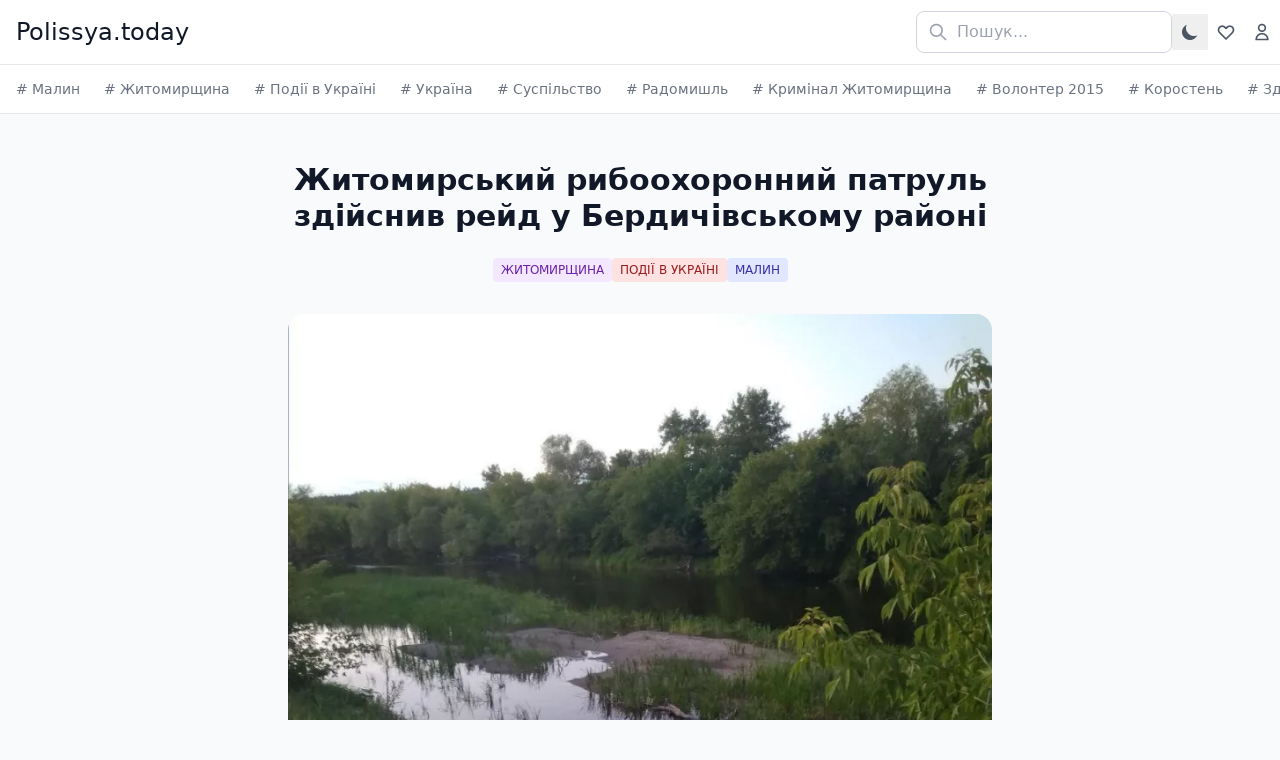

--- FILE ---
content_type: text/html; charset=UTF-8
request_url: https://polissya.today/article/zhytomyrskyy-ryboohoronnyy-patrul-zdiysnyv-reyd-u-berdychivskomu-rayoni
body_size: 16296
content:
<!DOCTYPE html>
<html lang="uk" dir="ltr">
  <head>
    <meta charset="utf-8" />
<!-- Google tag (gtag.js) -->
<script async src="https://www.googletagmanager.com/gtag/js?id=G-MJQ5GBLFQN"></script>
<script>
  window.dataLayer = window.dataLayer || [];
  function gtag(){dataLayer.push(arguments);}
  gtag('js', new Date());

  gtag('config', 'G-MJQ5GBLFQN');
</script><meta name="Generator" content="Drupal 11 (https://www.drupal.org)" />
<meta name="MobileOptimized" content="width" />
<meta name="HandheldFriendly" content="true" />
<meta name="viewport" content="width=device-width, initial-scale=1.0" />
<meta property="og:title" content="Житомирський рибоохоронний патруль здійснив рейд у Бердичівському районі" />
<meta name="description" content="Так, 16 липня о 4 годині рибоохоронними патрульними викрито грубе порушення правил рибальства. Інцидент стався на р. Гнилопять, поблизу с. Слободище Бердичівськ..." />
<meta property="og:description" content="Так, 16 липня о 4 годині рибоохоронними патрульними викрито грубе порушення правил рибальства. Інцидент стався на р. Гнилопять, поблизу с. Слободище Бердичівськ..." />
<meta property="og:image" content="https://polissya.today/sites/default/files/field/image/malininform_riboohoronniy_patrul_porushenya.jpg" />
<meta property="og:url" content="https://polissya.today/article/zhytomyrskyy-ryboohoronnyy-patrul-zdiysnyv-reyd-u-berdychivskomu-rayoni" />
<link rel="icon" href="/sites/default/files/icon.png" type="image/png" />
<link rel="alternate" hreflang="uk" href="https://polissya.today/article/zhytomyrskyy-ryboohoronnyy-patrul-zdiysnyv-reyd-u-berdychivskomu-rayoni" />
<link rel="canonical" href="https://polissya.today/article/zhytomyrskyy-ryboohoronnyy-patrul-zdiysnyv-reyd-u-berdychivskomu-rayoni" />
<link rel="shortlink" href="https://polissya.today/node/5077" />

    <title>Житомирський рибоохоронний патруль здійснив рейд у Бердичівському районі | Полісся Today</title>
    <link rel="stylesheet" media="all" href="/sites/default/files/css/css_VFQqEdYGfvReNmcieCSZHe4xmxJjYk91bt0M1SL1C5s.css?delta=0&amp;language=uk&amp;theme=news_theme&amp;include=eJxLzIwvSCwqTi3Sz03NK9XNTM7P08lLLS-OL8lIzU3VT8_JT0rM0SmuLC5JzdVPSixOBQDdExMH" />
<link rel="stylesheet" media="all" href="/sites/default/files/css/css_v-bVPEqD1zSLApA20j78f5hOWRcqtWgjRbiY5w7QnyA.css?delta=1&amp;language=uk&amp;theme=news_theme&amp;include=eJxLzIwvSCwqTi3Sz03NK9XNTM7P08lLLS-OL8lIzU3VT8_JT0rM0SmuLC5JzdVPSixOBQDdExMH" />

    
  </head>
  <body>
        <a href="#main-content" class="visually-hidden focusable">
      Перейти до основного вмісту
    </a>
    
      <div class="dialog-off-canvas-main-canvas" data-off-canvas-main-canvas>
    <!DOCTYPE html>
<html>
<head>
    <head-placeholder token="">
    <css-placeholder token="">
    <js-placeholder token="">
</head>
<body class="bg-gray-50">
    <a href="#main-content" class="visually-hidden focusable">
        Перейти до основного вмісту
    </a>
    

    <!-- Sticky Header -->
<header class="bg-white border-b border-gray-200 sticky top-0 z-50">
    <div class="max-w-7xl mx-auto px-4 sm:px-6 lg:pr-0 lg:pl-4">
        <div class="flex items-center justify-between h-16">
            <div class="flex items-center">
                <a href="/" class="text-2xl font-medium text-gray-900">Polissya.today</a>
            </div>
            <div class="flex items-center gap-2">
                <!-- Desktop Search -->
                <div class="relative hidden md:block">
                    <form action="/search/node" method="get" accept-charset="UTF-8">
                        <input type="text" name="keys" value="" placeholder="Пошук..." class="pl-10 pr-4 py-2 border border-gray-300 rounded-lg focus:outline-none focus:ring-2 focus:ring-blue-500 w-64">
                        <svg class="w-5 h-5 text-gray-400 absolute left-3 top-1/2 transform -translate-y-1/2 pointer-events-none" fill="none" stroke="currentColor" viewBox="0 0 24 24">
                            <path stroke-linecap="round" stroke-linejoin="round" stroke-width="2" d="M21 21l-6-6m2-5a7 7 0 11-14 0 7 7 0 0114 0z"></path>
                        </svg>
                    </form>
                </div>

                <!-- Mobile Search Icon -->
                <button id="mobile-search-toggle" class="md:hidden py-2 px-2 text-gray-600 hover:text-gray-900 focus:outline-none" aria-label="Пошук">
                    <svg class="w-6 h-6" fill="none" stroke="currentColor" viewBox="0 0 24 24">
                        <path stroke-linecap="round" stroke-linejoin="round" stroke-width="2" d="M21 21l-6-6m2-5a7 7 0 11-14 0 7 7 0 0114 0z"></path>
                    </svg>
                </button>

                <!-- Light/Dark Mode Toggle -->
                <button id="theme-toggle" class="py-2 px-2 text-gray-600 hover:text-gray-900 focus:outline-none" aria-label="Toggle theme">
                    <!-- Sun icon (shown in dark mode) -->
                    <svg id="theme-toggle-light-icon" class="w-5 h-5 hidden" fill="currentColor" viewBox="0 0 20 20">
                        <path d="M10 2a1 1 0 011 1v1a1 1 0 11-2 0V3a1 1 0 011-1zm4 8a4 4 0 11-8 0 4 4 0 018 0zm-.464 4.95l.707.707a1 1 0 001.414-1.414l-.707-.707a1 1 0 00-1.414 1.414zm2.12-10.607a1 1 0 010 1.414l-.706.707a1 1 0 11-1.414-1.414l.707-.707a1 1 0 011.414 0zM17 11a1 1 0 100-2h-1a1 1 0 100 2h1zm-7 4a1 1 0 011 1v1a1 1 0 11-2 0v-1a1 1 0 011-1zM5.05 6.464A1 1 0 106.465 5.05l-.708-.707a1 1 0 00-1.414 1.414l.707.707zm1.414 8.486l-.707.707a1 1 0 01-1.414-1.414l.707-.707a1 1 0 011.414 1.414zM4 11a1 1 0 100-2H3a1 1 0 000 2h1z" fill-rule="evenodd" clip-rule="evenodd"></path>
                    </svg>
                    <!-- Moon icon (shown in light mode) -->
                    <svg id="theme-toggle-dark-icon" class="w-5 h-5" fill="currentColor" viewBox="0 0 20 20">
                        <path d="M17.293 13.293A8 8 0 016.707 2.707a8.001 8.001 0 1010.586 10.586z"></path>
                    </svg>
                </button>

                <!-- Favorites Icon -->
                <a href="/favorites" id="favorites-icon" class="py-2 px-2 text-gray-600 hover:text-gray-900 focus:outline-none relative" aria-label="Favorites">
                    <svg class="w-5 h-5" fill="none" stroke="currentColor" viewBox="0 0 24 24">
                        <path stroke-linecap="round" stroke-linejoin="round" stroke-width="2" d="M4.318 6.318a4.5 4.5 0 000 6.364L12 20.364l7.682-7.682a4.5 4.5 0 00-6.364-6.364L12 7.636l-1.318-1.318a4.5 4.5 0 00-6.364 0z"></path>
                    </svg>
                    <span id="favorites-count" class="hidden absolute -top-1 -right-1 bg-teal-600 text-white text-xs rounded-full w-5 h-5 flex items-center justify-center font-bold">0</span>
                </a>

                <!-- Language Switcher -->
                
                <!-- Login/Profile Icon -->
                                    <a href="/user/login" class="hidden md:block p-2 text-gray-600 hover:text-gray-900 focus:outline-none" aria-label="Login">
                        <svg class="w-5 h-5" fill="none" stroke="currentColor" viewBox="0 0 24 24">
                            <path stroke-linecap="round" stroke-linejoin="round" stroke-width="2" d="M16 7a4 4 0 11-8 0 4 4 0 018 0zM12 14a7 7 0 00-7 7h14a7 7 0 00-7-7z"></path>
                        </svg>
                    </a>
                            </div>
        </div>
    </div>

    <!-- Mobile Search Overlay -->
    <div id="mobile-search-overlay" class="hidden md:hidden absolute top-0 left-0 right-0 bg-white border-b border-gray-200 z-50">
        <div class="max-w-7xl mx-auto px-4 sm:px-6 lg:px-8">
            <div class="flex items-center h-16">
                <form action="/search/node" method="get" accept-charset="UTF-8" class="flex-1 flex items-center">
                    <div class="relative flex-1">
                        <input type="text" name="keys" value="" placeholder="Пошук..." class="w-full pl-10 pr-4 py-2 border border-gray-300 rounded-lg focus:outline-none focus:ring-2 focus:ring-blue-500">
                        <svg class="w-5 h-5 text-gray-400 absolute left-3 top-1/2 transform -translate-y-1/2 pointer-events-none" fill="none" stroke="currentColor" viewBox="0 0 24 24">
                            <path stroke-linecap="round" stroke-linejoin="round" stroke-width="2" d="M21 21l-6-6m2-5a7 7 0 11-14 0 7 7 0 0114 0z"></path>
                        </svg>
                    </div>
                    <button type="button" id="mobile-search-close" class="ml-3 p-2 text-gray-600 hover:text-gray-900" aria-label="Close search">
                        <svg class="w-6 h-6" fill="none" stroke="currentColor" viewBox="0 0 24 24">
                            <path stroke-linecap="round" stroke-linejoin="round" stroke-width="2" d="M6 18L18 6M6 6l12 12"></path>
                        </svg>
                    </button>
                </form>
            </div>
        </div>
    </div>
</header>

<script>
(function() {
    const toggleBtn = document.getElementById('mobile-search-toggle');
    const closeBtn = document.getElementById('mobile-search-close');
    const overlay = document.getElementById('mobile-search-overlay');
    const searchInput = overlay ? overlay.querySelector('input[name="keys"]') : null;

    if (toggleBtn && overlay) {
        toggleBtn.addEventListener('click', function() {
            overlay.classList.remove('hidden');
            if (searchInput) {
                searchInput.focus();
            }
        });
    }

    if (closeBtn && overlay) {
        closeBtn.addEventListener('click', function() {
            overlay.classList.add('hidden');
        });
    }

    // Close on escape key
    document.addEventListener('keydown', function(e) {
        if (e.key === 'Escape' && overlay && !overlay.classList.contains('hidden')) {
            overlay.classList.add('hidden');
        }
    });

    // Theme toggle functionality
    const themeToggleBtn = document.getElementById('theme-toggle');
    const themeToggleLightIcon = document.getElementById('theme-toggle-light-icon');
    const themeToggleDarkIcon = document.getElementById('theme-toggle-dark-icon');

    // Check for saved theme preference or default to 'light' mode
    const currentTheme = localStorage.getItem('theme') || 'light';

    if (currentTheme === 'dark') {
        document.documentElement.classList.add('dark');
        themeToggleLightIcon.classList.remove('hidden');
        themeToggleDarkIcon.classList.add('hidden');
    }

    if (themeToggleBtn) {
        themeToggleBtn.addEventListener('click', function() {
            // Toggle icons
            themeToggleLightIcon.classList.toggle('hidden');
            themeToggleDarkIcon.classList.toggle('hidden');

            // Toggle dark mode
            if (document.documentElement.classList.contains('dark')) {
                document.documentElement.classList.remove('dark');
                localStorage.setItem('theme', 'light');
            } else {
                document.documentElement.classList.add('dark');
                localStorage.setItem('theme', 'dark');
            }
        });
    }

    // Language switcher functionality
    const languageToggle = document.getElementById('language-toggle');
    const languageDropdown = document.getElementById('language-dropdown');

    if (languageToggle && languageDropdown) {
        languageToggle.addEventListener('click', function(e) {
            e.stopPropagation();
            languageDropdown.classList.toggle('hidden');
        });

        // Close dropdown when clicking outside
        document.addEventListener('click', function(e) {
            if (!languageDropdown.classList.contains('hidden') &&
                !languageToggle.contains(e.target) &&
                !languageDropdown.contains(e.target)) {
                languageDropdown.classList.add('hidden');
            }
        });

        // Close on escape key
        document.addEventListener('keydown', function(e) {
            if (e.key === 'Escape' && !languageDropdown.classList.contains('hidden')) {
                languageDropdown.classList.add('hidden');
            }
        });
    }
})();
</script>
            <!-- Navigation Tags -->
<nav class="bg-white border-b border-gray-200">
    <div class="max-w-7xl mx-auto">
        <div class="flex items-center h-12 overflow-x-auto scrollbar-hide">
            <div class="flex items-center space-x-6 whitespace-nowrap">
                                                                                                                                                <a href="/malyn"
                               class="text-sm text-gray-500 hover:text-gray-900 pl-4">
                                # Малин                            </a>
                                                                                                                                                        <a href="/zhytomyrshchyna"
                               class="text-sm text-gray-500 hover:text-gray-900 ">
                                # Житомирщина                            </a>
                                                                                                                                                        <a href="/podiyi-v-ukrayini"
                               class="text-sm text-gray-500 hover:text-gray-900 ">
                                # Події в Україні                            </a>
                                                                                                                                                        <a href="/ukrayina"
                               class="text-sm text-gray-500 hover:text-gray-900 ">
                                # Україна                            </a>
                                                                                                                                                        <a href="/suspilstvo"
                               class="text-sm text-gray-500 hover:text-gray-900 ">
                                # Суспільство                            </a>
                                                                                                                                                        <a href="/radomyshl"
                               class="text-sm text-gray-500 hover:text-gray-900 ">
                                # Радомишль                            </a>
                                                                                                                                                        <a href="/kryminal-zhytomyrshchyna"
                               class="text-sm text-gray-500 hover:text-gray-900 ">
                                # Кримінал Житомирщина                            </a>
                                                                                                                                                        <a href="/volonter-2015"
                               class="text-sm text-gray-500 hover:text-gray-900 ">
                                # Волонтер 2015                            </a>
                                                                                                                                                        <a href="/korosten"
                               class="text-sm text-gray-500 hover:text-gray-900 ">
                                # Коростень                            </a>
                                                                                                                                                        <a href="/zdorovya"
                               class="text-sm text-gray-500 hover:text-gray-900 ">
                                # Здоров&#039;я                            </a>
                                                                                                                                                        <a href="/korostyshiv"
                               class="text-sm text-gray-500 hover:text-gray-900 ">
                                # Коростишів                            </a>
                                                                                                                                                        <a href="/polityka"
                               class="text-sm text-gray-500 hover:text-gray-900 ">
                                # Політика                            </a>
                                                                                                                                                        <a href="/zhytomyr"
                               class="text-sm text-gray-500 hover:text-gray-900 ">
                                # Житомир                            </a>
                                                                                                                                                        <a href="/khoroshiv"
                               class="text-sm text-gray-500 hover:text-gray-900 ">
                                # Хорошів                            </a>
                                                                                                                                                        <a href="/chernyakhiv"
                               class="text-sm text-gray-500 hover:text-gray-900 ">
                                # Черняхів                            </a>
                                                                                                                                                        <a href="/narodychi"
                               class="text-sm text-gray-500 hover:text-gray-900 ">
                                # Народичі                            </a>
                                                                                                                                                        <a href="/chopovychi"
                               class="text-sm text-gray-500 hover:text-gray-900 ">
                                # Чоповичі                            </a>
                                                                                                                                                        <a href="/polehli-heroyi-radomyshlshchyna"
                               class="text-sm text-gray-500 hover:text-gray-900 ">
                                # Полеглі Герої Радомишльщина                            </a>
                                                                                                                                                        <a href="/malyn-zahybli-heroyi-rosiysko-ukrayinskoyi-viyny"
                               class="text-sm text-gray-500 hover:text-gray-900 ">
                                # Малин загиблі Герої російсько-української війни                            </a>
                                                                                                                                                        <a href="/viyna-ukrayina"
                               class="text-sm text-gray-500 hover:text-gray-900 ">
                                # Війна Україна                            </a>
                                                                                                                                                        <a href="/istoriya-malyn"
                               class="text-sm text-gray-500 hover:text-gray-900 ">
                                # Історія Малин                            </a>
                                                                                                                                                        <a href="/brusyliv"
                               class="text-sm text-gray-500 hover:text-gray-900 ">
                                # Брусилів                            </a>
                                                                                                                                                        <a href="/mizhnarodni-novyny"
                               class="text-sm text-gray-500 hover:text-gray-900 ">
                                # Міжнародні новини                            </a>
                                                                                                                                                        <a href="/polissya"
                               class="text-sm text-gray-500 hover:text-gray-900 ">
                                # Полісся                            </a>
                                                                                                                                                        <a href="/yevropa"
                               class="text-sm text-gray-500 hover:text-gray-900 ">
                                # Європа                            </a>
                                                                                                                                                        <a href="/tradytsiyni-stravy-polissya"
                               class="text-sm text-gray-500 hover:text-gray-900 ">
                                # Традиційні страви Полісся                            </a>
                                                                                                                                                        <a href="/irshansk"
                               class="text-sm text-gray-500 hover:text-gray-900 ">
                                # Іршанськ                            </a>
                                                                                                                                                        <a href="/ukrayinska-kukhnya"
                               class="text-sm text-gray-500 hover:text-gray-900 ">
                                # Українська кухня                            </a>
                                                                                                                                                        <a href="/hrafik-vidklyuchennya-svitla-u-zhytomyri-ta-zhytomyrskiy-oblasti"
                               class="text-sm text-gray-500 hover:text-gray-900 ">
                                # Графік відключення світла у Житомирі та Житомирській області                            </a>
                                                                                                                                                        <a href="/dovidka"
                               class="text-sm text-gray-500 hover:text-gray-900 ">
                                # Довідка                            </a>
                                                                                                                                                        <a href="/nadzvychayni-podiyi"
                               class="text-sm text-gray-500 hover:text-gray-900 ">
                                # Надзвичайні події                            </a>
                                                                                                                                                        <a href="/malyn-dovidka"
                               class="text-sm text-gray-500 hover:text-gray-900 ">
                                # Малин | Довідка                            </a>
                                                                                                                                                        <a href="/enerhetyka"
                               class="text-sm text-gray-500 hover:text-gray-900 ">
                                # Енергетика                            </a>
                                                                                                                                                        <a href="/transport-ta-marshruty-zhytomyra"
                               class="text-sm text-gray-500 hover:text-gray-900 ">
                                # Транспорт та маршрути Житомира                            </a>
                                                                                                                                                        <a href="/futbol"
                               class="text-sm text-gray-500 hover:text-gray-900 ">
                                # Футбол                            </a>
                                                                                                                                                        <a href="/sport"
                               class="text-sm text-gray-500 hover:text-gray-900 ">
                                # Спорт                            </a>
                                                                                                                                                        <a href="/ssha"
                               class="text-sm text-gray-500 hover:text-gray-900 ">
                                # США                            </a>
                                                                                                                                                        <a href="/sportyvna-zhytomyrshchyna"
                               class="text-sm text-gray-500 hover:text-gray-900 ">
                                # Спортивна Житомирщина                            </a>
                                                                                                                                                        <a href="/potiyivka"
                               class="text-sm text-gray-500 hover:text-gray-900 ">
                                # Потіївка                            </a>
                                                                                                                                                        <a href="/zamok-radomysl"
                               class="text-sm text-gray-500 hover:text-gray-900 ">
                                # Замок Радомисль                            </a>
                                                                                                                                                        <a href="/biznes"
                               class="text-sm text-gray-500 hover:text-gray-900 ">
                                # Бізнес                            </a>
                                                                                                                                                        <a href="/vikna-malyn"
                               class="text-sm text-gray-500 hover:text-gray-900 ">
                                # Вікна Малин                            </a>
                                                                                                                                                        <a href="/vyshevychi"
                               class="text-sm text-gray-500 hover:text-gray-900 ">
                                # Вишевичі                            </a>
                                                                                                                                                        <a href="/novyny-kultury"
                               class="text-sm text-gray-500 hover:text-gray-900 ">
                                # Новини культури                            </a>
                                                                                                                                                        <a href="/osvita-ukrayiny"
                               class="text-sm text-gray-500 hover:text-gray-900 ">
                                # Освіта України                            </a>
                                                                                                                                                        <a href="/kyyiv"
                               class="text-sm text-gray-500 hover:text-gray-900 ">
                                # Київ                            </a>
                                                                                                                                                        <a href="/transport"
                               class="text-sm text-gray-500 hover:text-gray-900 ">
                                # Транспорт                            </a>
                                                                                                                                                        <a href="/mizhnarodna-pidtrymka"
                               class="text-sm text-gray-500 hover:text-gray-900 ">
                                # Міжнародна підтримка                            </a>
                                                                                                                                                        <a href="/chornobylska-zona"
                               class="text-sm text-gray-500 hover:text-gray-900 ">
                                # Чорнобильська зона                            </a>
                                                                                                                                                        <a href="/nova-borova"
                               class="text-sm text-gray-500 hover:text-gray-900 ">
                                # Нова Борова                            </a>
                                                                                                                                                        <a href="/cherkaska-oblast"
                               class="text-sm text-gray-500 hover:text-gray-900 ">
                                # Черкаська область                            </a>
                                                                                                                                                        <a href="/dsns-radomyshl"
                               class="text-sm text-gray-500 hover:text-gray-900 ">
                                # ДСНС Радомишль                            </a>
                                                                                                                                                        <a href="/medytsyna"
                               class="text-sm text-gray-500 hover:text-gray-900 ">
                                # Медицина                            </a>
                                                                                                                                                        <a href="/tekhnolohiyi"
                               class="text-sm text-gray-500 hover:text-gray-900 ">
                                # Технології                            </a>
                                                                                                                                                        <a href="/viyna-malyn"
                               class="text-sm text-gray-500 hover:text-gray-900 ">
                                # Війна Малин                            </a>
                                                                                                                                                        <a href="/categories/aziya"
                               class="text-sm text-gray-500 hover:text-gray-900 ">
                                # Азія                            </a>
                                                                                                                                                        <a href="/dtp-v-ukrayini"
                               class="text-sm text-gray-500 hover:text-gray-900 ">
                                # ДТП в Україні                            </a>
                                                                                                                                                        <a href="/zbroyni-syly-ukrayiny"
                               class="text-sm text-gray-500 hover:text-gray-900 ">
                                # Збройні Сили України                            </a>
                                                                                                                                                        <a href="/mistseva-vlada"
                               class="text-sm text-gray-500 hover:text-gray-900 ">
                                # Місцева влада                            </a>
                                                                                                                                                        <a href="/tradytsiyi"
                               class="text-sm text-gray-500 hover:text-gray-900 ">
                                # Традиції                            </a>
                                                                                                                                                        <a href="/zaporizka-oblast"
                               class="text-sm text-gray-500 hover:text-gray-900 ">
                                # Запорізька область                            </a>
                                                                                                                                                        <a href="/odeska-oblast"
                               class="text-sm text-gray-500 hover:text-gray-900 ">
                                # Одеська область                            </a>
                                                                                                                                                        <a href="/ekonomika"
                               class="text-sm text-gray-500 hover:text-gray-900 ">
                                # Економіка                            </a>
                                                                                                                                                        <a href="/pohoda"
                               class="text-sm text-gray-500 hover:text-gray-900 ">
                                # Погода                            </a>
                                                                                                                                                        <a href="/istoriya-ukrayiny"
                               class="text-sm text-gray-500 hover:text-gray-900 ">
                                # Історія України                            </a>
                                                                                                                                                        <a href="/volontery"
                               class="text-sm text-gray-500 hover:text-gray-900 ">
                                # Волонтери                            </a>
                                                                                                                                                        <a href="/hrafiky-vidklyuchennya-elektroenerhiyi-u-vinnytsi"
                               class="text-sm text-gray-500 hover:text-gray-900 ">
                                # Графіки відключення електроенергії у Вінниці                            </a>
                                                                                                                                                        <a href="/daydzhest"
                               class="text-sm text-gray-500 hover:text-gray-900 ">
                                # Дайджест                            </a>
                                                                                                                                                        <a href="/dostavka-ta-poshtovi-sluzhby-zhytomyr"
                               class="text-sm text-gray-500 hover:text-gray-900 ">
                                # Доставка та поштові служби Житомир                            </a>
                                                                                                                                                        <a href="/komunalni-servisy-svitlo-voda-dovidky-zhytomyr"
                               class="text-sm text-gray-500 hover:text-gray-900 ">
                                # Комунальні сервіси (світло, вода, довідки) Житомир                            </a>
                                                                                                                                                        <a href="/koruptsiya"
                               class="text-sm text-gray-500 hover:text-gray-900 ">
                                # Корупція                            </a>
                                                                                                                                                        <a href="/mykolayivska-oblast"
                               class="text-sm text-gray-500 hover:text-gray-900 ">
                                # Миколаївська область                            </a>
                                                                                                                                                        <a href="/nerukhomist-u-zhytomyri"
                               class="text-sm text-gray-500 hover:text-gray-900 ">
                                # Нерухомість у Житомирі                            </a>
                                                                                                                                                        <a href="/prezydent-ukrayiny"
                               class="text-sm text-gray-500 hover:text-gray-900 ">
                                # Президент України                            </a>
                                                                                                                                                        <a href="/robota-v-zhytomyri"
                               class="text-sm text-gray-500 hover:text-gray-900 ">
                                # Робота в Житомирі                            </a>
                                                                                                                                                        <a href="/trts-i-rozvahy-zhytomyr"
                               class="text-sm text-gray-500 hover:text-gray-900 ">
                                # ТРЦ і розваги Житомир                            </a>
                                                                                                                                                        <a href="/chernivetska-oblast"
                               class="text-sm text-gray-500 hover:text-gray-900 ">
                                # Чернівецька область                            </a>
                                                                                                                                                        <a href="/vinnytska-oblast"
                               class="text-sm text-gray-500 hover:text-gray-900 ">
                                # Вінницька область                            </a>
                                                                                                                                                        <a href="/dnipropetrovska-oblast"
                               class="text-sm text-gray-500 hover:text-gray-900 ">
                                # Дніпропетровська область                            </a>
                                                                                                                                                        <a href="/donetska-oblast"
                               class="text-sm text-gray-500 hover:text-gray-900 ">
                                # Донецька область                            </a>
                                                                                                                                                        <a href="/zakarpatska-oblast"
                               class="text-sm text-gray-500 hover:text-gray-900 ">
                                # Закарпатська область                            </a>
                                                                                                                                                        <a href="/lvivska-oblast"
                               class="text-sm text-gray-500 hover:text-gray-900 ">
                                # Львівська область                            </a>
                                                                                                                                                        <a href="/kharkivska-oblast"
                               class="text-sm text-gray-500 hover:text-gray-900 ">
                                # Харківська область                            </a>
                                                                                                                                                        <a href="/vinnytsya"
                               class="text-sm text-gray-500 hover:text-gray-900 ">
                                # Вінниця                            </a>
                                                                                                                                                        <a href="/dnipro"
                               class="text-sm text-gray-500 hover:text-gray-900 ">
                                # Дніпро                            </a>
                                                                                                                                                        <a href="/zaporizhzhya"
                               class="text-sm text-gray-500 hover:text-gray-900 ">
                                # Запоріжжя                            </a>
                                                                                                                                                        <a href="/odesa"
                               class="text-sm text-gray-500 hover:text-gray-900 ">
                                # Одеса                            </a>
                                                                                                                                                        <a href="/kryminal"
                               class="text-sm text-gray-500 hover:text-gray-900 ">
                                # Кримінал                            </a>
                                                                                                                                                        <a href="/relihiya"
                               class="text-sm text-gray-500 hover:text-gray-900 ">
                                # Релігія                            </a>
                                                                                                                                                        <a href="/turyzm"
                               class="text-sm text-gray-500 hover:text-gray-900 ">
                                # Туризм                            </a>
                                                                        </div>
        </div>
    </div>
</nav>
    
    <div id="main-content">
          <div>
    <div data-drupal-messages-fallback class="hidden"></div><div id="block-news-theme-content">
  
    
      <article class="max-w-3xl mx-auto px-4 sm:px-6 lg:px-8 py-12">
    <!-- Article Header -->
    <header class="mb-8">
                    <h1 class="text-3xl font-bold text-gray-900 text-center mb-6">
                
<span>Житомирський рибоохоронний патруль здійснив рейд у Бердичівському районі</span>

            </h1>
        
                    <div class="flex flex-wrap justify-center gap-2 mb-8">
                                                        <a href="/zhytomyrshchyna"
           class="px-2 py-1 text-xs bg-purple-100 text-purple-800 rounded hover:bg-purple-200 transition-colors inline-block">
            ЖИТОМИРЩИНА
        </a>
                                        <a href="/podiyi-v-ukrayini"
           class="px-2 py-1 text-xs bg-red-100 text-red-800 rounded hover:bg-red-200 transition-colors inline-block">
            ПОДІЇ В УКРАЇНІ
        </a>
                                        <a href="/malyn"
           class="px-2 py-1 text-xs bg-indigo-100 text-indigo-800 rounded hover:bg-indigo-200 transition-colors inline-block">
            МАЛИН
        </a>
    
            </div>
        
                    </header>

    <!-- Featured Image -->
            <div class="mb-8 rounded-2xl overflow-hidden">
                                <div class="w-full overflow-hidden">
              <img loading="lazy" src="/sites/default/files/styles/post/public/field/image/malininform_riboohoronniy_patrul_porushenya.jpg.webp?itok=C2L-zmTJ" width="800" height="1067" />



        </div>
    
        </div>
    
    <!-- Author and Meta Info -->
    <div class="flex items-center justify-between mb-8 pb-6 border-b border-gray-200">
        <div class="flex items-center space-x-3">
                            <img src="https://polissya.today/sites/default/files/styles/avatar/public/avatar/Gemini_Generated_Image_2j6pq22j6pq22j6p.png.webp?itok=hADP6kew" alt="Ганна Сидорчук" class="hidden md:block w-10 h-10 rounded-full object-cover">
                        <div>
                <div class="hidden md:block text-sm font-semibold text-gray-900">Ганна Сидорчук</div>
                <div class="text-sm md:text-xs text-gray-500">23 липня 2019</div>
            </div>
        </div>
        <div class="flex items-center text-sm text-gray-500 space-x-4">
            <div class="flex items-center">
                <svg class="w-4 h-4 mr-1" fill="none" stroke="currentColor" viewBox="0 0 24 24">
                    <path stroke-linecap="round" stroke-linejoin="round" stroke-width="2" d="M15 12a3 3 0 11-6 0 3 3 0 016 0z"></path>
                    <path stroke-linecap="round" stroke-linejoin="round" stroke-width="2" d="M2.458 12C3.732 7.943 7.523 5 12 5c4.478 0 8.268 2.943 9.542 7-1.274 4.057-5.064 7-9.542 7-4.477 0-8.268-2.943-9.542-7z"></path>
                </svg>
                <span>4<span class="hidden md:inline"> переглядів</span></span>
            </div>

                        <div class="relative share-dropdown-container">
                <button class="share-button p-2 focus:outline-none" data-url="/article/zhytomyrskyy-ryboohoronnyy-patrul-zdiysnyv-reyd-u-berdychivskomu-rayoni" data-title="
<span>Житомирський рибоохоронний патруль здійснив рейд у Бердичівському районі</span>
" aria-label="Share">
                    <svg class="w-5 h-5" fill="none" stroke="currentColor" viewBox="0 0 24 24">
                        <path stroke-linecap="round" stroke-linejoin="round" stroke-width="2" d="M8.684 13.342C8.886 12.938 9 12.482 9 12c0-.482-.114-.938-.316-1.342m0 2.684a3 3 0 110-2.684m0 2.684l6.632 3.316m-6.632-6l6.632-3.316m0 0a3 3 0 105.367-2.684 3 3 0 00-5.367 2.684zm0 9.316a3 3 0 105.368 2.684 3 3 0 00-5.368-2.684z"></path>
                    </svg>
                </button>
                <div class="share-dropdown hidden absolute right-0 mt-1 w-48 bg-white dark:bg-gray-800 rounded-md shadow-lg z-10 border border-gray-200 dark:border-gray-700">
                    <a href="#" class="share-facebook block px-4 py-2 text-sm text-gray-700 dark:text-gray-300 hover:bg-gray-100 dark:hover:bg-gray-700 rounded-t-md" data-url="/article/zhytomyrskyy-ryboohoronnyy-patrul-zdiysnyv-reyd-u-berdychivskomu-rayoni">
                        <svg class="w-4 h-4 inline-block mr-2" fill="currentColor" viewBox="0 0 24 24">
                            <path d="M24 12.073c0-6.627-5.373-12-12-12s-12 5.373-12 12c0 5.99 4.388 10.954 10.125 11.854v-8.385H7.078v-3.47h3.047V9.43c0-3.007 1.792-4.669 4.533-4.669 1.312 0 2.686.235 2.686.235v2.953H15.83c-1.491 0-1.956.925-1.956 1.874v2.25h3.328l-.532 3.47h-2.796v8.385C19.612 23.027 24 18.062 24 12.073z"/>
                        </svg>
                        Facebook
                    </a>
                    <a href="#" class="share-telegram block px-4 py-2 text-sm text-gray-700 dark:text-gray-300 hover:bg-gray-100 dark:hover:bg-gray-700 rounded-b-md" data-url="/article/zhytomyrskyy-ryboohoronnyy-patrul-zdiysnyv-reyd-u-berdychivskomu-rayoni">
                        <svg class="w-4 h-4 inline-block mr-2" fill="currentColor" viewBox="0 0 24 24">
                            <path d="M12 0C5.373 0 0 5.373 0 12s5.373 12 12 12 12-5.373 12-12S18.627 0 12 0zm5.894 8.221l-1.97 9.28c-.145.658-.537.818-1.084.508l-3-2.21-1.446 1.394c-.14.18-.357.223-.548.223l.188-2.85 5.18-4.68c.223-.198-.054-.308-.346-.11l-6.4 4.03-2.76-.918c-.6-.187-.612-.6.125-.89l10.782-4.156c.5-.18.943.11.78.89z"/>
                        </svg>
                        Telegram
                    </a>
                </div>
            </div>

                        <button class="collect-button p-2 focus:outline-none" data-nid="5077" data-collect-text="Collect" data-collected-text="Collected" aria-label="Collect">
                <svg class="w-5 h-5" fill="none" stroke="currentColor" viewBox="0 0 24 24">
                    <path stroke-linecap="round" stroke-linejoin="round" stroke-width="2" d="M4.318 6.318a4.5 4.5 0 000 6.364L12 20.364l7.682-7.682a4.5 4.5 0 00-6.364-6.364L12 7.636l-1.318-1.318a4.5 4.5 0 00-6.364 0z"></path>
                </svg>
            </button>
        </div>
    </div>

    <!-- Article Body -->
            <div class="prose prose-lg max-w-none">
                        <div class="article-body">
            <p></p>

<p><strong>Так, 16 липня о 4 годині рибоохоронними патрульними викрито грубе порушення правил рибальства. Інцидент стався на р. Гнилопять, поблизу с. Слободище Бердичівського району. Чоловік здійснював вилов водних біоресурсів забороненими знаряддями лову – сітками. В улові браконьєра була риба карась, у кількості 55 екз. Збитки, завдані рибному господарству області, становлять 935 грн. На особу оформлено адміністративний протокол за ч. 4 ст. 85 КУпАП. Дві сітки, човен та рибу вилучено.</strong></p>

<p></p>

<p>Згодом під час проведення рибоохоронних заходів на ринках м. Бердичів виявлено громадянина, який здійснював продаж риби без відповідних документів. Продавець реалізовував рибу карась, загальною вагою 14 кг. Стосовно порушника складено адміністративний протокол за ч. 1 ст. 88-1 КУпАП. Санкція статті передбачає накладання штрафу у розмірі до 1700 грн.</p>

<p></p>

<p>Житомирський рибоохоронний патруль закликає усіх громадян дотримуватись природоохоронного законодавства! Інформацію про порушення правил рибальства та незаконного збуту водних біоресурсів, а також продажу заборонених знарядь лову – прохання повідомляти на телефони «гарячої лінії» відомства: (0412) 24-57-81 та (067) 414-60-74.</p>

<p><em><b><span lang="RU">Слідкуйте за оновленнями на наших сторінках у <a href="https://www.facebook.com/groups/279502659118354/">Фейсбуці</a> та <a href="https://twitter.com/BO_Volonter2015">Твіттері</a>, а також підписуйтесь на наші канали у <a href="https://www.youtube.com/channel/UCjWkhnXKXXPtQUpSHrW0A6w">Youtube</a> </span><span>і</span><span lang="RU"> в <a href="https://t.me/malyninform">Telegram</a>.</span></b></em></p>

        </div>
    
        </div>
    
    <!-- Navigation Buttons -->
    <div class="flex items-center justify-center space-x-4 mt-12 pt-8 border-t border-gray-200">
                    <a href="/article/z-15-lypnya-u-vodoymah-zhytomyrskoyi-oblasti-zaboronyayetsya-lov-rakiv" class="px-6 py-2 text-sm text-gray-700 border border-gray-300 rounded-full hover:bg-gray-50 transition-colors">
                ← Попередній
            </a>
        
                    <a href="/article/lyshe-za-dva-dni-u-zhytomyrskiy-oblasti-vyyavleno-desyat-porushen-pravyl-rybalstva" class="px-6 py-2 text-sm text-white bg-teal-600 rounded-full hover:bg-teal-700 transition-colors">
                Наступний →
            </a>
            </div>
</article>

<!-- Article Tags Section -->
    <div class="max-w-7xl mx-auto px-4 sm:px-6 lg:px-8 pt-0 md:pt-8">
        <div class="flex flex-wrap gap-3 justify-center">
                            <a href="/zhytomyrshchyna" class="text-2xl md:text-3xl font-bold text-gray-900 hover:text-teal-600 transition-colors">
                    #Житомирщина
                </a>
                            <a href="/podiyi-v-ukrayini" class="text-2xl md:text-3xl font-bold text-gray-900 hover:text-teal-600 transition-colors">
                    #Події в Україні
                </a>
                            <a href="/malyn" class="text-2xl md:text-3xl font-bold text-gray-900 hover:text-teal-600 transition-colors">
                    #Малин
                </a>
                    </div>
    </div>

<!-- Related Articles Section -->
    <div class="max-w-7xl mx-auto px-4 sm:px-6 lg:px-8 py-12">
        <div class="masonry">
                            <div class="masonry-item">
                    <article class="masonry-item bg-white rounded-lg overflow-hidden shadow-sm hover:shadow-md transition-shadow">
            <a href="/u-korostenskomu-rayoni-pid-chas-pozhezhi-zahynuv-cholovik" class="block dark:brightness-75 teaser-image">
                                <div class="w-full overflow-hidden">
              <img loading="lazy" src="/sites/default/files/styles/list/public/2026-01/616719111_1208621314735327_8985194057537160381_n.jpg.webp?itok=1KnpeLC8" width="400" height="295" alt="" />



        </div>
    
        </a>
    
    <div class="p-6">
                <div class="flex items-center justify-between mb-4">
            <div class="flex items-center space-x-2">
                                    <img src="https://polissya.today/sites/default/files/styles/avatar/public/avatar/Gemini_Generated_Image_vhljiyvhljiyvhlj.png.webp?itok=3WgIiKyM" alt="Марія Трохимчук" class="w-8 h-8 rounded-full object-cover">
                                <div class="text-sm font-semibold text-gray-900">Марія Трохимчук</div>
            </div>
            <div class="flex space-x-2">
                                <div class="relative share-dropdown-container">
                    <button class="share-button p-2 focus:outline-none" data-url="/u-korostenskomu-rayoni-pid-chas-pozhezhi-zahynuv-cholovik" data-title="
<span>У Коростенському районі під час пожежі загинув чоловік</span>
" aria-label="Share">
                        <svg class="w-5 h-5" fill="none" stroke="currentColor" viewBox="0 0 24 24">
                            <path stroke-linecap="round" stroke-linejoin="round" stroke-width="2" d="M8.684 13.342C8.886 12.938 9 12.482 9 12c0-.482-.114-.938-.316-1.342m0 2.684a3 3 0 110-2.684m0 2.684l6.632 3.316m-6.632-6l6.632-3.316m0 0a3 3 0 105.367-2.684 3 3 0 00-5.367 2.684zm0 9.316a3 3 0 105.368 2.684 3 3 0 00-5.368-2.684z"></path>
                        </svg>
                    </button>
                    <div class="share-dropdown hidden absolute right-0 mt-1 w-48 bg-white dark:bg-gray-800 rounded-md shadow-lg z-10 border border-gray-200 dark:border-gray-700">
                        <a href="#" class="share-facebook block px-4 py-2 text-sm text-gray-700 dark:text-gray-300 hover:bg-gray-100 dark:hover:bg-gray-700 rounded-t-md" data-url="/u-korostenskomu-rayoni-pid-chas-pozhezhi-zahynuv-cholovik">
                            <svg class="w-4 h-4 inline-block mr-2" fill="currentColor" viewBox="0 0 24 24">
                                <path d="M24 12.073c0-6.627-5.373-12-12-12s-12 5.373-12 12c0 5.99 4.388 10.954 10.125 11.854v-8.385H7.078v-3.47h3.047V9.43c0-3.007 1.792-4.669 4.533-4.669 1.312 0 2.686.235 2.686.235v2.953H15.83c-1.491 0-1.956.925-1.956 1.874v2.25h3.328l-.532 3.47h-2.796v8.385C19.612 23.027 24 18.062 24 12.073z"/>
                            </svg>
                            Facebook
                        </a>
                        <a href="#" class="share-telegram block px-4 py-2 text-sm text-gray-700 dark:text-gray-300 hover:bg-gray-100 dark:hover:bg-gray-700 rounded-b-md" data-url="/u-korostenskomu-rayoni-pid-chas-pozhezhi-zahynuv-cholovik">
                            <svg class="w-4 h-4 inline-block mr-2" fill="currentColor" viewBox="0 0 24 24">
                                <path d="M12 0C5.373 0 0 5.373 0 12s5.373 12 12 12 12-5.373 12-12S18.627 0 12 0zm5.894 8.221l-1.97 9.28c-.145.658-.537.818-1.084.508l-3-2.21-1.446 1.394c-.14.18-.357.223-.548.223l.188-2.85 5.18-4.68c.223-.198-.054-.308-.346-.11l-6.4 4.03-2.76-.918c-.6-.187-.612-.6.125-.89l10.782-4.156c.5-.18.943.11.78.89z"/>
                            </svg>
                            Telegram
                        </a>
                    </div>
                </div>
                                <button class="collect-button p-2 focus:outline-none" data-nid="10734" data-collect-text="Collect" data-collected-text="Collected" aria-label="Collect">
                    <svg class="w-5 h-5" fill="none" stroke="currentColor" viewBox="0 0 24 24">
                        <path stroke-linecap="round" stroke-linejoin="round" stroke-width="2" d="M4.318 6.318a4.5 4.5 0 000 6.364L12 20.364l7.682-7.682a4.5 4.5 0 00-6.364-6.364L12 7.636l-1.318-1.318a4.5 4.5 0 00-6.364 0z"></path>
                    </svg>
                </button>
            </div>
        </div>

                    <div class="flex flex-wrap gap-2 mb-3">
                                                        <a href="/zhytomyrshchyna"
           class="px-2 py-1 text-xs bg-purple-100 text-purple-800 rounded hover:bg-purple-200 transition-colors inline-block">
            ЖИТОМИРЩИНА
        </a>
                                        <a href="/korosten"
           class="px-2 py-1 text-xs bg-pink-100 text-pink-800 rounded hover:bg-pink-200 transition-colors inline-block">
            КОРОСТЕНЬ
        </a>
    
            </div>
        
                    <h2 class="text-xl font-bold text-gray-900 mb-3">
                <a href="/u-korostenskomu-rayoni-pid-chas-pozhezhi-zahynuv-cholovik" class="hover:text-gray-700">
<span>У Коростенському районі під час пожежі загинув чоловік</span>
</a>
            </h2>
        
                    <p class="text-[1rem] leading-[1.3rem] md:text-sm md:leading-normal text-gray-600 mb-4 line-clamp-3">
                У Коростенському районі Житомирської області сталася пожежа у двоповерховому житловому будинку. Під час ліквідації загоряння рятувальники виявили тіло 58-річного чоловіка.Повідомлення про пожежу надій...
            </p>
        
        <div class="flex items-center text-sm text-gray-500">
            <svg class="w-4 h-4 mr-1" fill="none" stroke="currentColor" viewBox="0 0 24 24">
                <path stroke-linecap="round" stroke-linejoin="round" stroke-width="2" d="M15 12a3 3 0 11-6 0 3 3 0 016 0z"></path>
                <path stroke-linecap="round" stroke-linejoin="round" stroke-width="2" d="M2.458 12C3.732 7.943 7.523 5 12 5c4.478 0 8.268 2.943 9.542 7-1.274 4.057-5.064 7-9.542 7-4.477 0-8.268-2.943-9.542-7z"></path>
            </svg>
            <span>35 переглядів · 16 січня 2026</span>
        </div>
    </div>
</article>

                </div>
                            <div class="masonry-item">
                    <article class="masonry-item bg-white rounded-lg overflow-hidden shadow-sm hover:shadow-md transition-shadow">
            <a href="/voroh-znovu-atakuvav-krytychnu-infrastrukturu-u-korostenskomu-rayoni-vynykla-pozhezha-ye-zminy-v" class="block dark:brightness-75 teaser-image">
                                <div class="w-full overflow-hidden">
              <img loading="lazy" src="/sites/default/files/styles/list/public/2026-01/615434470_1208946921369433_970125756672467081_n.jpg.webp?itok=dCsPMSgF" width="400" height="336" alt="" />



        </div>
    
        </a>
    
    <div class="p-6">
                <div class="flex items-center justify-between mb-4">
            <div class="flex items-center space-x-2">
                                    <img src="https://polissya.today/sites/default/files/styles/avatar/public/avatar/_Image.jpg.webp?itok=Aww1Jirm" alt="Тетяна Гуменук" class="w-8 h-8 rounded-full object-cover">
                                <div class="text-sm font-semibold text-gray-900">Тетяна Гуменук</div>
            </div>
            <div class="flex space-x-2">
                                <div class="relative share-dropdown-container">
                    <button class="share-button p-2 focus:outline-none" data-url="/voroh-znovu-atakuvav-krytychnu-infrastrukturu-u-korostenskomu-rayoni-vynykla-pozhezha-ye-zminy-v" data-title="
<span>Ворог знову атакував критичну інфраструктуру: у Коростенському районі виникла пожежа, є зміни в русі поїздів</span>
" aria-label="Share">
                        <svg class="w-5 h-5" fill="none" stroke="currentColor" viewBox="0 0 24 24">
                            <path stroke-linecap="round" stroke-linejoin="round" stroke-width="2" d="M8.684 13.342C8.886 12.938 9 12.482 9 12c0-.482-.114-.938-.316-1.342m0 2.684a3 3 0 110-2.684m0 2.684l6.632 3.316m-6.632-6l6.632-3.316m0 0a3 3 0 105.367-2.684 3 3 0 00-5.367 2.684zm0 9.316a3 3 0 105.368 2.684 3 3 0 00-5.368-2.684z"></path>
                        </svg>
                    </button>
                    <div class="share-dropdown hidden absolute right-0 mt-1 w-48 bg-white dark:bg-gray-800 rounded-md shadow-lg z-10 border border-gray-200 dark:border-gray-700">
                        <a href="#" class="share-facebook block px-4 py-2 text-sm text-gray-700 dark:text-gray-300 hover:bg-gray-100 dark:hover:bg-gray-700 rounded-t-md" data-url="/voroh-znovu-atakuvav-krytychnu-infrastrukturu-u-korostenskomu-rayoni-vynykla-pozhezha-ye-zminy-v">
                            <svg class="w-4 h-4 inline-block mr-2" fill="currentColor" viewBox="0 0 24 24">
                                <path d="M24 12.073c0-6.627-5.373-12-12-12s-12 5.373-12 12c0 5.99 4.388 10.954 10.125 11.854v-8.385H7.078v-3.47h3.047V9.43c0-3.007 1.792-4.669 4.533-4.669 1.312 0 2.686.235 2.686.235v2.953H15.83c-1.491 0-1.956.925-1.956 1.874v2.25h3.328l-.532 3.47h-2.796v8.385C19.612 23.027 24 18.062 24 12.073z"/>
                            </svg>
                            Facebook
                        </a>
                        <a href="#" class="share-telegram block px-4 py-2 text-sm text-gray-700 dark:text-gray-300 hover:bg-gray-100 dark:hover:bg-gray-700 rounded-b-md" data-url="/voroh-znovu-atakuvav-krytychnu-infrastrukturu-u-korostenskomu-rayoni-vynykla-pozhezha-ye-zminy-v">
                            <svg class="w-4 h-4 inline-block mr-2" fill="currentColor" viewBox="0 0 24 24">
                                <path d="M12 0C5.373 0 0 5.373 0 12s5.373 12 12 12 12-5.373 12-12S18.627 0 12 0zm5.894 8.221l-1.97 9.28c-.145.658-.537.818-1.084.508l-3-2.21-1.446 1.394c-.14.18-.357.223-.548.223l.188-2.85 5.18-4.68c.223-.198-.054-.308-.346-.11l-6.4 4.03-2.76-.918c-.6-.187-.612-.6.125-.89l10.782-4.156c.5-.18.943.11.78.89z"/>
                            </svg>
                            Telegram
                        </a>
                    </div>
                </div>
                                <button class="collect-button p-2 focus:outline-none" data-nid="10735" data-collect-text="Collect" data-collected-text="Collected" aria-label="Collect">
                    <svg class="w-5 h-5" fill="none" stroke="currentColor" viewBox="0 0 24 24">
                        <path stroke-linecap="round" stroke-linejoin="round" stroke-width="2" d="M4.318 6.318a4.5 4.5 0 000 6.364L12 20.364l7.682-7.682a4.5 4.5 0 00-6.364-6.364L12 7.636l-1.318-1.318a4.5 4.5 0 00-6.364 0z"></path>
                    </svg>
                </button>
            </div>
        </div>

                    <div class="flex flex-wrap gap-2 mb-3">
                                                        <a href="/zhytomyrshchyna"
           class="px-2 py-1 text-xs bg-purple-100 text-purple-800 rounded hover:bg-purple-200 transition-colors inline-block">
            ЖИТОМИРЩИНА
        </a>
                                        <a href="/korosten"
           class="px-2 py-1 text-xs bg-pink-100 text-pink-800 rounded hover:bg-pink-200 transition-colors inline-block">
            КОРОСТЕНЬ
        </a>
    
            </div>
        
                    <h2 class="text-xl font-bold text-gray-900 mb-3">
                <a href="/voroh-znovu-atakuvav-krytychnu-infrastrukturu-u-korostenskomu-rayoni-vynykla-pozhezha-ye-zminy-v" class="hover:text-gray-700">
<span>Ворог знову атакував критичну інфраструктуру: у Коростенському районі виникла пожежа, є зміни в русі поїздів</span>
</a>
            </h2>
        
                    <p class="text-[1rem] leading-[1.3rem] md:text-sm md:leading-normal text-gray-600 mb-4 line-clamp-3">
                Протягом поточного тижня російські війська систематично завдають ударів по об’єктах критичної інфраструктури Житомирської області. У ніч на 16 січня під обстріл знову потрапили об’єкти в Коростенськом...
            </p>
        
        <div class="flex items-center text-sm text-gray-500">
            <svg class="w-4 h-4 mr-1" fill="none" stroke="currentColor" viewBox="0 0 24 24">
                <path stroke-linecap="round" stroke-linejoin="round" stroke-width="2" d="M15 12a3 3 0 11-6 0 3 3 0 016 0z"></path>
                <path stroke-linecap="round" stroke-linejoin="round" stroke-width="2" d="M2.458 12C3.732 7.943 7.523 5 12 5c4.478 0 8.268 2.943 9.542 7-1.274 4.057-5.064 7-9.542 7-4.477 0-8.268-2.943-9.542-7z"></path>
            </svg>
            <span>598 переглядів · 16 січня 2026</span>
        </div>
    </div>
</article>

                </div>
                            <div class="masonry-item">
                    <article class="masonry-item bg-white rounded-lg overflow-hidden shadow-sm hover:shadow-md transition-shadow">
            <a href="/16-sichnya-na-zhytomyrshchyni-diyatymut-obmezhennya-elektrospozhyvannya" class="block dark:brightness-75 teaser-image">
                                <div class="w-full overflow-hidden">
              <img loading="lazy" src="/sites/default/files/styles/list/public/2026-01/svitlo.jpg.webp?itok=oBkRKVyj" width="400" height="268" alt="" />



        </div>
    
        </a>
    
    <div class="p-6">
                <div class="flex items-center justify-between mb-4">
            <div class="flex items-center space-x-2">
                                    <img src="https://polissya.today/sites/default/files/styles/avatar/public/avatar/Gemini_Generated_Image_mc7up7mc7up7mc7u.png.webp?itok=IWAJCU1p" alt="Оксана Киричук" class="w-8 h-8 rounded-full object-cover">
                                <div class="text-sm font-semibold text-gray-900">Оксана Киричук</div>
            </div>
            <div class="flex space-x-2">
                                <div class="relative share-dropdown-container">
                    <button class="share-button p-2 focus:outline-none" data-url="/16-sichnya-na-zhytomyrshchyni-diyatymut-obmezhennya-elektrospozhyvannya" data-title="
<span>16 січня на Житомирщині діятимуть обмеження електроспоживання</span>
" aria-label="Share">
                        <svg class="w-5 h-5" fill="none" stroke="currentColor" viewBox="0 0 24 24">
                            <path stroke-linecap="round" stroke-linejoin="round" stroke-width="2" d="M8.684 13.342C8.886 12.938 9 12.482 9 12c0-.482-.114-.938-.316-1.342m0 2.684a3 3 0 110-2.684m0 2.684l6.632 3.316m-6.632-6l6.632-3.316m0 0a3 3 0 105.367-2.684 3 3 0 00-5.367 2.684zm0 9.316a3 3 0 105.368 2.684 3 3 0 00-5.368-2.684z"></path>
                        </svg>
                    </button>
                    <div class="share-dropdown hidden absolute right-0 mt-1 w-48 bg-white dark:bg-gray-800 rounded-md shadow-lg z-10 border border-gray-200 dark:border-gray-700">
                        <a href="#" class="share-facebook block px-4 py-2 text-sm text-gray-700 dark:text-gray-300 hover:bg-gray-100 dark:hover:bg-gray-700 rounded-t-md" data-url="/16-sichnya-na-zhytomyrshchyni-diyatymut-obmezhennya-elektrospozhyvannya">
                            <svg class="w-4 h-4 inline-block mr-2" fill="currentColor" viewBox="0 0 24 24">
                                <path d="M24 12.073c0-6.627-5.373-12-12-12s-12 5.373-12 12c0 5.99 4.388 10.954 10.125 11.854v-8.385H7.078v-3.47h3.047V9.43c0-3.007 1.792-4.669 4.533-4.669 1.312 0 2.686.235 2.686.235v2.953H15.83c-1.491 0-1.956.925-1.956 1.874v2.25h3.328l-.532 3.47h-2.796v8.385C19.612 23.027 24 18.062 24 12.073z"/>
                            </svg>
                            Facebook
                        </a>
                        <a href="#" class="share-telegram block px-4 py-2 text-sm text-gray-700 dark:text-gray-300 hover:bg-gray-100 dark:hover:bg-gray-700 rounded-b-md" data-url="/16-sichnya-na-zhytomyrshchyni-diyatymut-obmezhennya-elektrospozhyvannya">
                            <svg class="w-4 h-4 inline-block mr-2" fill="currentColor" viewBox="0 0 24 24">
                                <path d="M12 0C5.373 0 0 5.373 0 12s5.373 12 12 12 12-5.373 12-12S18.627 0 12 0zm5.894 8.221l-1.97 9.28c-.145.658-.537.818-1.084.508l-3-2.21-1.446 1.394c-.14.18-.357.223-.548.223l.188-2.85 5.18-4.68c.223-.198-.054-.308-.346-.11l-6.4 4.03-2.76-.918c-.6-.187-.612-.6.125-.89l10.782-4.156c.5-.18.943.11.78.89z"/>
                            </svg>
                            Telegram
                        </a>
                    </div>
                </div>
                                <button class="collect-button p-2 focus:outline-none" data-nid="10736" data-collect-text="Collect" data-collected-text="Collected" aria-label="Collect">
                    <svg class="w-5 h-5" fill="none" stroke="currentColor" viewBox="0 0 24 24">
                        <path stroke-linecap="round" stroke-linejoin="round" stroke-width="2" d="M4.318 6.318a4.5 4.5 0 000 6.364L12 20.364l7.682-7.682a4.5 4.5 0 00-6.364-6.364L12 7.636l-1.318-1.318a4.5 4.5 0 00-6.364 0z"></path>
                    </svg>
                </button>
            </div>
        </div>

                    <div class="flex flex-wrap gap-2 mb-3">
                                                        <a href="/zhytomyrshchyna"
           class="px-2 py-1 text-xs bg-purple-100 text-purple-800 rounded hover:bg-purple-200 transition-colors inline-block">
            ЖИТОМИРЩИНА
        </a>
    
            </div>
        
                    <h2 class="text-xl font-bold text-gray-900 mb-3">
                <a href="/16-sichnya-na-zhytomyrshchyni-diyatymut-obmezhennya-elektrospozhyvannya" class="hover:text-gray-700">
<span>16 січня на Житомирщині діятимуть обмеження електроспоживання</span>
</a>
            </h2>
        
                    <p class="text-[1rem] leading-[1.3rem] md:text-sm md:leading-normal text-gray-600 mb-4 line-clamp-3">
                У п&#039;ятницю, 16 січня, відповідно до розпорядження НЕК «Укренерго», на території Житомирської області з 00:00 до 23:59 запроваджуються заходи з обмеження споживання електроенергії.Про це повідомляє АТ ...
            </p>
        
        <div class="flex items-center text-sm text-gray-500">
            <svg class="w-4 h-4 mr-1" fill="none" stroke="currentColor" viewBox="0 0 24 24">
                <path stroke-linecap="round" stroke-linejoin="round" stroke-width="2" d="M15 12a3 3 0 11-6 0 3 3 0 016 0z"></path>
                <path stroke-linecap="round" stroke-linejoin="round" stroke-width="2" d="M2.458 12C3.732 7.943 7.523 5 12 5c4.478 0 8.268 2.943 9.542 7-1.274 4.057-5.064 7-9.542 7-4.477 0-8.268-2.943-9.542-7z"></path>
            </svg>
            <span>62 переглядів · 16 січня 2026</span>
        </div>
    </div>
</article>

                </div>
                            <div class="masonry-item">
                    <article class="masonry-item bg-white rounded-lg overflow-hidden shadow-sm hover:shadow-md transition-shadow">
            <a href="/pozhezha-v-malyni-zahoryannya-na-vulytsi-sichovykh-striltsiv" class="block dark:brightness-75 teaser-image">
                                <div class="w-full overflow-hidden">
              <img loading="lazy" src="/sites/default/files/styles/list/public/2026-01/7155.jpg.webp?itok=7Vlu5HMU" width="400" height="301" alt="" />



        </div>
    
        </a>
    
    <div class="p-6">
                <div class="flex items-center justify-between mb-4">
            <div class="flex items-center space-x-2">
                                    <img src="https://polissya.today/sites/default/files/styles/avatar/public/avatar/photo_2025-01-21_15-14-33.jpg.webp?itok=UEplSHll" alt="Polissya.today" class="w-8 h-8 rounded-full object-cover">
                                <div class="text-sm font-semibold text-gray-900">Polissya.today</div>
            </div>
            <div class="flex space-x-2">
                                <div class="relative share-dropdown-container">
                    <button class="share-button p-2 focus:outline-none" data-url="/pozhezha-v-malyni-zahoryannya-na-vulytsi-sichovykh-striltsiv" data-title="
<span>Пожежа в Малині: загоряння на вулиці Січових Стрільців</span>
" aria-label="Share">
                        <svg class="w-5 h-5" fill="none" stroke="currentColor" viewBox="0 0 24 24">
                            <path stroke-linecap="round" stroke-linejoin="round" stroke-width="2" d="M8.684 13.342C8.886 12.938 9 12.482 9 12c0-.482-.114-.938-.316-1.342m0 2.684a3 3 0 110-2.684m0 2.684l6.632 3.316m-6.632-6l6.632-3.316m0 0a3 3 0 105.367-2.684 3 3 0 00-5.367 2.684zm0 9.316a3 3 0 105.368 2.684 3 3 0 00-5.368-2.684z"></path>
                        </svg>
                    </button>
                    <div class="share-dropdown hidden absolute right-0 mt-1 w-48 bg-white dark:bg-gray-800 rounded-md shadow-lg z-10 border border-gray-200 dark:border-gray-700">
                        <a href="#" class="share-facebook block px-4 py-2 text-sm text-gray-700 dark:text-gray-300 hover:bg-gray-100 dark:hover:bg-gray-700 rounded-t-md" data-url="/pozhezha-v-malyni-zahoryannya-na-vulytsi-sichovykh-striltsiv">
                            <svg class="w-4 h-4 inline-block mr-2" fill="currentColor" viewBox="0 0 24 24">
                                <path d="M24 12.073c0-6.627-5.373-12-12-12s-12 5.373-12 12c0 5.99 4.388 10.954 10.125 11.854v-8.385H7.078v-3.47h3.047V9.43c0-3.007 1.792-4.669 4.533-4.669 1.312 0 2.686.235 2.686.235v2.953H15.83c-1.491 0-1.956.925-1.956 1.874v2.25h3.328l-.532 3.47h-2.796v8.385C19.612 23.027 24 18.062 24 12.073z"/>
                            </svg>
                            Facebook
                        </a>
                        <a href="#" class="share-telegram block px-4 py-2 text-sm text-gray-700 dark:text-gray-300 hover:bg-gray-100 dark:hover:bg-gray-700 rounded-b-md" data-url="/pozhezha-v-malyni-zahoryannya-na-vulytsi-sichovykh-striltsiv">
                            <svg class="w-4 h-4 inline-block mr-2" fill="currentColor" viewBox="0 0 24 24">
                                <path d="M12 0C5.373 0 0 5.373 0 12s5.373 12 12 12 12-5.373 12-12S18.627 0 12 0zm5.894 8.221l-1.97 9.28c-.145.658-.537.818-1.084.508l-3-2.21-1.446 1.394c-.14.18-.357.223-.548.223l.188-2.85 5.18-4.68c.223-.198-.054-.308-.346-.11l-6.4 4.03-2.76-.918c-.6-.187-.612-.6.125-.89l10.782-4.156c.5-.18.943.11.78.89z"/>
                            </svg>
                            Telegram
                        </a>
                    </div>
                </div>
                                <button class="collect-button p-2 focus:outline-none" data-nid="10717" data-collect-text="Collect" data-collected-text="Collected" aria-label="Collect">
                    <svg class="w-5 h-5" fill="none" stroke="currentColor" viewBox="0 0 24 24">
                        <path stroke-linecap="round" stroke-linejoin="round" stroke-width="2" d="M4.318 6.318a4.5 4.5 0 000 6.364L12 20.364l7.682-7.682a4.5 4.5 0 00-6.364-6.364L12 7.636l-1.318-1.318a4.5 4.5 0 00-6.364 0z"></path>
                    </svg>
                </button>
            </div>
        </div>

                    <div class="flex flex-wrap gap-2 mb-3">
                                                        <a href="/malyn"
           class="px-2 py-1 text-xs bg-indigo-100 text-indigo-800 rounded hover:bg-indigo-200 transition-colors inline-block">
            МАЛИН
        </a>
    
            </div>
        
                    <h2 class="text-xl font-bold text-gray-900 mb-3">
                <a href="/pozhezha-v-malyni-zahoryannya-na-vulytsi-sichovykh-striltsiv" class="hover:text-gray-700">
<span>Пожежа в Малині: загоряння на вулиці Січових Стрільців</span>
</a>
            </h2>
        
                    <p class="text-[1rem] leading-[1.3rem] md:text-sm md:leading-normal text-gray-600 mb-4 line-clamp-3">
                У Малині горів житловий будинок. На щастя обійшлося без жертв.За словами очевидців, займання сталося через прогорілий димохід (комин). Вогонь швидко поширювався та загрожував повним знищенням будівлі....
            </p>
        
        <div class="flex items-center text-sm text-gray-500">
            <svg class="w-4 h-4 mr-1" fill="none" stroke="currentColor" viewBox="0 0 24 24">
                <path stroke-linecap="round" stroke-linejoin="round" stroke-width="2" d="M15 12a3 3 0 11-6 0 3 3 0 016 0z"></path>
                <path stroke-linecap="round" stroke-linejoin="round" stroke-width="2" d="M2.458 12C3.732 7.943 7.523 5 12 5c4.478 0 8.268 2.943 9.542 7-1.274 4.057-5.064 7-9.542 7-4.477 0-8.268-2.943-9.542-7z"></path>
            </svg>
            <span>122 переглядів · 15 січня 2026</span>
        </div>
    </div>
</article>

                </div>
                            <div class="masonry-item">
                    <article class="masonry-item bg-white rounded-lg overflow-hidden shadow-sm hover:shadow-md transition-shadow">
            <a href="/zatrymky-prymiskykh-poyizdiv-na-zhytomyrshchyni-cherez-bezpekovu-sytuatsiyu" class="block dark:brightness-75 teaser-image">
                                <div class="w-full overflow-hidden">
              <img loading="lazy" src="/sites/default/files/styles/list/public/2026-01/IMG_20260113_144737_676.jpg.webp?itok=2nggLXBy" width="400" height="369" alt="" />



        </div>
    
        </a>
    
    <div class="p-6">
                <div class="flex items-center justify-between mb-4">
            <div class="flex items-center space-x-2">
                                    <img src="https://polissya.today/sites/default/files/styles/avatar/public/avatar/photo_2025-01-21_15-14-33.jpg.webp?itok=UEplSHll" alt="Polissya.today" class="w-8 h-8 rounded-full object-cover">
                                <div class="text-sm font-semibold text-gray-900">Polissya.today</div>
            </div>
            <div class="flex space-x-2">
                                <div class="relative share-dropdown-container">
                    <button class="share-button p-2 focus:outline-none" data-url="/zatrymky-prymiskykh-poyizdiv-na-zhytomyrshchyni-cherez-bezpekovu-sytuatsiyu" data-title="
<span>Затримки приміських поїздів на Житомирщині через безпекову ситуацію</span>
" aria-label="Share">
                        <svg class="w-5 h-5" fill="none" stroke="currentColor" viewBox="0 0 24 24">
                            <path stroke-linecap="round" stroke-linejoin="round" stroke-width="2" d="M8.684 13.342C8.886 12.938 9 12.482 9 12c0-.482-.114-.938-.316-1.342m0 2.684a3 3 0 110-2.684m0 2.684l6.632 3.316m-6.632-6l6.632-3.316m0 0a3 3 0 105.367-2.684 3 3 0 00-5.367 2.684zm0 9.316a3 3 0 105.368 2.684 3 3 0 00-5.368-2.684z"></path>
                        </svg>
                    </button>
                    <div class="share-dropdown hidden absolute right-0 mt-1 w-48 bg-white dark:bg-gray-800 rounded-md shadow-lg z-10 border border-gray-200 dark:border-gray-700">
                        <a href="#" class="share-facebook block px-4 py-2 text-sm text-gray-700 dark:text-gray-300 hover:bg-gray-100 dark:hover:bg-gray-700 rounded-t-md" data-url="/zatrymky-prymiskykh-poyizdiv-na-zhytomyrshchyni-cherez-bezpekovu-sytuatsiyu">
                            <svg class="w-4 h-4 inline-block mr-2" fill="currentColor" viewBox="0 0 24 24">
                                <path d="M24 12.073c0-6.627-5.373-12-12-12s-12 5.373-12 12c0 5.99 4.388 10.954 10.125 11.854v-8.385H7.078v-3.47h3.047V9.43c0-3.007 1.792-4.669 4.533-4.669 1.312 0 2.686.235 2.686.235v2.953H15.83c-1.491 0-1.956.925-1.956 1.874v2.25h3.328l-.532 3.47h-2.796v8.385C19.612 23.027 24 18.062 24 12.073z"/>
                            </svg>
                            Facebook
                        </a>
                        <a href="#" class="share-telegram block px-4 py-2 text-sm text-gray-700 dark:text-gray-300 hover:bg-gray-100 dark:hover:bg-gray-700 rounded-b-md" data-url="/zatrymky-prymiskykh-poyizdiv-na-zhytomyrshchyni-cherez-bezpekovu-sytuatsiyu">
                            <svg class="w-4 h-4 inline-block mr-2" fill="currentColor" viewBox="0 0 24 24">
                                <path d="M12 0C5.373 0 0 5.373 0 12s5.373 12 12 12 12-5.373 12-12S18.627 0 12 0zm5.894 8.221l-1.97 9.28c-.145.658-.537.818-1.084.508l-3-2.21-1.446 1.394c-.14.18-.357.223-.548.223l.188-2.85 5.18-4.68c.223-.198-.054-.308-.346-.11l-6.4 4.03-2.76-.918c-.6-.187-.612-.6.125-.89l10.782-4.156c.5-.18.943.11.78.89z"/>
                            </svg>
                            Telegram
                        </a>
                    </div>
                </div>
                                <button class="collect-button p-2 focus:outline-none" data-nid="10669" data-collect-text="Collect" data-collected-text="Collected" aria-label="Collect">
                    <svg class="w-5 h-5" fill="none" stroke="currentColor" viewBox="0 0 24 24">
                        <path stroke-linecap="round" stroke-linejoin="round" stroke-width="2" d="M4.318 6.318a4.5 4.5 0 000 6.364L12 20.364l7.682-7.682a4.5 4.5 0 00-6.364-6.364L12 7.636l-1.318-1.318a4.5 4.5 0 00-6.364 0z"></path>
                    </svg>
                </button>
            </div>
        </div>

                    <div class="flex flex-wrap gap-2 mb-3">
                                                        <a href="/malyn"
           class="px-2 py-1 text-xs bg-indigo-100 text-indigo-800 rounded hover:bg-indigo-200 transition-colors inline-block">
            МАЛИН
        </a>
                                        <a href="/kyyiv"
           class="px-2 py-1 text-xs bg-teal-100 text-teal-800 rounded hover:bg-teal-200 transition-colors inline-block">
            КИЇВ
        </a>
                                        <a href="/transport"
           class="px-2 py-1 text-xs bg-red-100 text-red-800 rounded hover:bg-red-200 transition-colors inline-block">
            ТРАНСПОРТ
        </a>
                                        <a href="/transport-ta-marshruty-zhytomyra"
           class="px-2 py-1 text-xs bg-pink-100 text-pink-800 rounded hover:bg-pink-200 transition-colors inline-block">
            ТРАНСПОРТ ТА МАРШРУТИ ЖИТОМИРА
        </a>
    
            </div>
        
                    <h2 class="text-xl font-bold text-gray-900 mb-3">
                <a href="/zatrymky-prymiskykh-poyizdiv-na-zhytomyrshchyni-cherez-bezpekovu-sytuatsiyu" class="hover:text-gray-700">
<span>Затримки приміських поїздів на Житомирщині через безпекову ситуацію</span>
</a>
            </h2>
        
                    <p class="text-[1rem] leading-[1.3rem] md:text-sm md:leading-normal text-gray-600 mb-4 line-clamp-3">
                Через ускладнення безпекової ситуації та вплив на транспортну інфраструктуру частина приміських поїздів у Житомирській області вирушає за маршрутами із суттєвими затримками. Причиною стали російська а...
            </p>
        
        <div class="flex items-center text-sm text-gray-500">
            <svg class="w-4 h-4 mr-1" fill="none" stroke="currentColor" viewBox="0 0 24 24">
                <path stroke-linecap="round" stroke-linejoin="round" stroke-width="2" d="M15 12a3 3 0 11-6 0 3 3 0 016 0z"></path>
                <path stroke-linecap="round" stroke-linejoin="round" stroke-width="2" d="M2.458 12C3.732 7.943 7.523 5 12 5c4.478 0 8.268 2.943 9.542 7-1.274 4.057-5.064 7-9.542 7-4.477 0-8.268-2.943-9.542-7z"></path>
            </svg>
            <span>209 переглядів · 13 січня 2026</span>
        </div>
    </div>
</article>

                </div>
                            <div class="masonry-item">
                    <div class="smart-ad bg-white rounded-lg overflow-hidden shadow-md mb-6">
  <a href="https://t.me/malyn_inform"
     target="_blank"
     rel="noopener nofollow"
     class="block smart-ad-link"
     data-tracking-url="/ad/click/2"
     data-ad-url="https://t.me/malyn_inform">
    <img src="https://polissya.today/sites/default/files/styles/ad/public/smart_ads/malyn_inform_1_1_1_1.jpg.webp?itok=LvPFNq2G" alt="Підписатися на телеграм" class="w-full h-auto" loading="lazy">
  </a>
</div>
<script>
(function() {
  // Prevent duplicate initialization - global handler may already exist
  if (window.smartAdTrackingInitialized) {
    return;
  }
  window.smartAdTrackingInitialized = true;

  // Use event delegation to handle all smart ad clicks with a single listener
  document.addEventListener('click', function(e) {
    // Check if clicked element or its parent is a smart-ad-link
    const link = e.target.closest('.smart-ad-link');
    if (!link) return;

    e.preventDefault();
    e.stopImmediatePropagation(); // Prevent other handlers from firing

    const trackingUrl = link.getAttribute('data-tracking-url');
    const adUrl = link.getAttribute('data-ad-url');

    if (!trackingUrl || !adUrl) return;

    // Track click via AJAX
    fetch(trackingUrl, {
      method: 'GET',
      headers: {
        'X-Requested-With': 'XMLHttpRequest'
      }
    }).then(function() {
      // Open ad URL in new tab
      window.open(adUrl, '_blank', 'noopener,noreferrer');
    }).catch(function() {
      // Even if tracking fails, open the ad
      window.open(adUrl, '_blank', 'noopener,noreferrer');
    });
  }, true); // Use capture phase to intercept before other handlers
})();
</script>

                </div>
                            <div class="masonry-item">
                    <article class="masonry-item bg-white rounded-lg overflow-hidden shadow-sm hover:shadow-md transition-shadow">
            <a href="/ukrzaliznytsya-onovlyuye-informatsiyu-pro-rukh-prymiskykh-poyizdiv-na-zhytomyrshchyni" class="block dark:brightness-75 teaser-image">
                                <div class="w-full overflow-hidden">
              <img loading="lazy" src="/sites/default/files/styles/list/public/2026-01/6940.jpg.webp?itok=P6YP5CvX" width="400" height="244" alt="" />



        </div>
    
        </a>
    
    <div class="p-6">
                <div class="flex items-center justify-between mb-4">
            <div class="flex items-center space-x-2">
                                    <img src="https://polissya.today/sites/default/files/styles/avatar/public/avatar/photo_2025-01-21_15-14-33.jpg.webp?itok=UEplSHll" alt="Polissya.today" class="w-8 h-8 rounded-full object-cover">
                                <div class="text-sm font-semibold text-gray-900">Polissya.today</div>
            </div>
            <div class="flex space-x-2">
                                <div class="relative share-dropdown-container">
                    <button class="share-button p-2 focus:outline-none" data-url="/ukrzaliznytsya-onovlyuye-informatsiyu-pro-rukh-prymiskykh-poyizdiv-na-zhytomyrshchyni" data-title="
<span>«Укрзалізниця» оновлює інформацію про рух приміських поїздів на Житомирщині</span>
" aria-label="Share">
                        <svg class="w-5 h-5" fill="none" stroke="currentColor" viewBox="0 0 24 24">
                            <path stroke-linecap="round" stroke-linejoin="round" stroke-width="2" d="M8.684 13.342C8.886 12.938 9 12.482 9 12c0-.482-.114-.938-.316-1.342m0 2.684a3 3 0 110-2.684m0 2.684l6.632 3.316m-6.632-6l6.632-3.316m0 0a3 3 0 105.367-2.684 3 3 0 00-5.367 2.684zm0 9.316a3 3 0 105.368 2.684 3 3 0 00-5.368-2.684z"></path>
                        </svg>
                    </button>
                    <div class="share-dropdown hidden absolute right-0 mt-1 w-48 bg-white dark:bg-gray-800 rounded-md shadow-lg z-10 border border-gray-200 dark:border-gray-700">
                        <a href="#" class="share-facebook block px-4 py-2 text-sm text-gray-700 dark:text-gray-300 hover:bg-gray-100 dark:hover:bg-gray-700 rounded-t-md" data-url="/ukrzaliznytsya-onovlyuye-informatsiyu-pro-rukh-prymiskykh-poyizdiv-na-zhytomyrshchyni">
                            <svg class="w-4 h-4 inline-block mr-2" fill="currentColor" viewBox="0 0 24 24">
                                <path d="M24 12.073c0-6.627-5.373-12-12-12s-12 5.373-12 12c0 5.99 4.388 10.954 10.125 11.854v-8.385H7.078v-3.47h3.047V9.43c0-3.007 1.792-4.669 4.533-4.669 1.312 0 2.686.235 2.686.235v2.953H15.83c-1.491 0-1.956.925-1.956 1.874v2.25h3.328l-.532 3.47h-2.796v8.385C19.612 23.027 24 18.062 24 12.073z"/>
                            </svg>
                            Facebook
                        </a>
                        <a href="#" class="share-telegram block px-4 py-2 text-sm text-gray-700 dark:text-gray-300 hover:bg-gray-100 dark:hover:bg-gray-700 rounded-b-md" data-url="/ukrzaliznytsya-onovlyuye-informatsiyu-pro-rukh-prymiskykh-poyizdiv-na-zhytomyrshchyni">
                            <svg class="w-4 h-4 inline-block mr-2" fill="currentColor" viewBox="0 0 24 24">
                                <path d="M12 0C5.373 0 0 5.373 0 12s5.373 12 12 12 12-5.373 12-12S18.627 0 12 0zm5.894 8.221l-1.97 9.28c-.145.658-.537.818-1.084.508l-3-2.21-1.446 1.394c-.14.18-.357.223-.548.223l.188-2.85 5.18-4.68c.223-.198-.054-.308-.346-.11l-6.4 4.03-2.76-.918c-.6-.187-.612-.6.125-.89l10.782-4.156c.5-.18.943.11.78.89z"/>
                            </svg>
                            Telegram
                        </a>
                    </div>
                </div>
                                <button class="collect-button p-2 focus:outline-none" data-nid="10640" data-collect-text="Collect" data-collected-text="Collected" aria-label="Collect">
                    <svg class="w-5 h-5" fill="none" stroke="currentColor" viewBox="0 0 24 24">
                        <path stroke-linecap="round" stroke-linejoin="round" stroke-width="2" d="M4.318 6.318a4.5 4.5 0 000 6.364L12 20.364l7.682-7.682a4.5 4.5 0 00-6.364-6.364L12 7.636l-1.318-1.318a4.5 4.5 0 00-6.364 0z"></path>
                    </svg>
                </button>
            </div>
        </div>

                    <div class="flex flex-wrap gap-2 mb-3">
                                                        <a href="/malyn"
           class="px-2 py-1 text-xs bg-indigo-100 text-indigo-800 rounded hover:bg-indigo-200 transition-colors inline-block">
            МАЛИН
        </a>
                                        <a href="/transport-ta-marshruty-zhytomyra"
           class="px-2 py-1 text-xs bg-pink-100 text-pink-800 rounded hover:bg-pink-200 transition-colors inline-block">
            ТРАНСПОРТ ТА МАРШРУТИ ЖИТОМИРА
        </a>
    
            </div>
        
                    <h2 class="text-xl font-bold text-gray-900 mb-3">
                <a href="/ukrzaliznytsya-onovlyuye-informatsiyu-pro-rukh-prymiskykh-poyizdiv-na-zhytomyrshchyni" class="hover:text-gray-700">
<span>«Укрзалізниця» оновлює інформацію про рух приміських поїздів на Житомирщині</span>
</a>
            </h2>
        
                    <p class="text-[1rem] leading-[1.3rem] md:text-sm md:leading-normal text-gray-600 mb-4 line-clamp-3">
                «Укрзалізниця» повідомляє про суттєві зміни в русі приміських поїздів на території Житомирської області. Через наслідки воєнної агресії росії та пошкодження залізничної інфраструктури окремі рейси кур...
            </p>
        
        <div class="flex items-center text-sm text-gray-500">
            <svg class="w-4 h-4 mr-1" fill="none" stroke="currentColor" viewBox="0 0 24 24">
                <path stroke-linecap="round" stroke-linejoin="round" stroke-width="2" d="M15 12a3 3 0 11-6 0 3 3 0 016 0z"></path>
                <path stroke-linecap="round" stroke-linejoin="round" stroke-width="2" d="M2.458 12C3.732 7.943 7.523 5 12 5c4.478 0 8.268 2.943 9.542 7-1.274 4.057-5.064 7-9.542 7-4.477 0-8.268-2.943-9.542-7z"></path>
            </svg>
            <span>808 переглядів · 12 січня 2026</span>
        </div>
    </div>
</article>

                </div>
                            <div class="masonry-item">
                    <article class="masonry-item bg-white rounded-lg overflow-hidden shadow-sm hover:shadow-md transition-shadow">
            <a href="/pereviznyk-malyn-kyyiv-zaprovadzhuye-dodatkovi-reysy" class="block dark:brightness-75 teaser-image">
                                <div class="w-full overflow-hidden">
              <img loading="lazy" src="/sites/default/files/styles/list/public/2026-01/photo_2026-01-12_14-28-51.jpg.webp?itok=0lpEzfgM" width="400" height="354" alt="" />



        </div>
    
        </a>
    
    <div class="p-6">
                <div class="flex items-center justify-between mb-4">
            <div class="flex items-center space-x-2">
                                    <img src="https://polissya.today/sites/default/files/styles/avatar/public/avatar/photo_2025-01-21_15-14-33.jpg.webp?itok=UEplSHll" alt="Polissya.today" class="w-8 h-8 rounded-full object-cover">
                                <div class="text-sm font-semibold text-gray-900">Polissya.today</div>
            </div>
            <div class="flex space-x-2">
                                <div class="relative share-dropdown-container">
                    <button class="share-button p-2 focus:outline-none" data-url="/pereviznyk-malyn-kyyiv-zaprovadzhuye-dodatkovi-reysy" data-title="
<span>Перевізник «Малин — Київ» запроваджує додаткові рейси</span>
" aria-label="Share">
                        <svg class="w-5 h-5" fill="none" stroke="currentColor" viewBox="0 0 24 24">
                            <path stroke-linecap="round" stroke-linejoin="round" stroke-width="2" d="M8.684 13.342C8.886 12.938 9 12.482 9 12c0-.482-.114-.938-.316-1.342m0 2.684a3 3 0 110-2.684m0 2.684l6.632 3.316m-6.632-6l6.632-3.316m0 0a3 3 0 105.367-2.684 3 3 0 00-5.367 2.684zm0 9.316a3 3 0 105.368 2.684 3 3 0 00-5.368-2.684z"></path>
                        </svg>
                    </button>
                    <div class="share-dropdown hidden absolute right-0 mt-1 w-48 bg-white dark:bg-gray-800 rounded-md shadow-lg z-10 border border-gray-200 dark:border-gray-700">
                        <a href="#" class="share-facebook block px-4 py-2 text-sm text-gray-700 dark:text-gray-300 hover:bg-gray-100 dark:hover:bg-gray-700 rounded-t-md" data-url="/pereviznyk-malyn-kyyiv-zaprovadzhuye-dodatkovi-reysy">
                            <svg class="w-4 h-4 inline-block mr-2" fill="currentColor" viewBox="0 0 24 24">
                                <path d="M24 12.073c0-6.627-5.373-12-12-12s-12 5.373-12 12c0 5.99 4.388 10.954 10.125 11.854v-8.385H7.078v-3.47h3.047V9.43c0-3.007 1.792-4.669 4.533-4.669 1.312 0 2.686.235 2.686.235v2.953H15.83c-1.491 0-1.956.925-1.956 1.874v2.25h3.328l-.532 3.47h-2.796v8.385C19.612 23.027 24 18.062 24 12.073z"/>
                            </svg>
                            Facebook
                        </a>
                        <a href="#" class="share-telegram block px-4 py-2 text-sm text-gray-700 dark:text-gray-300 hover:bg-gray-100 dark:hover:bg-gray-700 rounded-b-md" data-url="/pereviznyk-malyn-kyyiv-zaprovadzhuye-dodatkovi-reysy">
                            <svg class="w-4 h-4 inline-block mr-2" fill="currentColor" viewBox="0 0 24 24">
                                <path d="M12 0C5.373 0 0 5.373 0 12s5.373 12 12 12 12-5.373 12-12S18.627 0 12 0zm5.894 8.221l-1.97 9.28c-.145.658-.537.818-1.084.508l-3-2.21-1.446 1.394c-.14.18-.357.223-.548.223l.188-2.85 5.18-4.68c.223-.198-.054-.308-.346-.11l-6.4 4.03-2.76-.918c-.6-.187-.612-.6.125-.89l10.782-4.156c.5-.18.943.11.78.89z"/>
                            </svg>
                            Telegram
                        </a>
                    </div>
                </div>
                                <button class="collect-button p-2 focus:outline-none" data-nid="10637" data-collect-text="Collect" data-collected-text="Collected" aria-label="Collect">
                    <svg class="w-5 h-5" fill="none" stroke="currentColor" viewBox="0 0 24 24">
                        <path stroke-linecap="round" stroke-linejoin="round" stroke-width="2" d="M4.318 6.318a4.5 4.5 0 000 6.364L12 20.364l7.682-7.682a4.5 4.5 0 00-6.364-6.364L12 7.636l-1.318-1.318a4.5 4.5 0 00-6.364 0z"></path>
                    </svg>
                </button>
            </div>
        </div>

                    <div class="flex flex-wrap gap-2 mb-3">
                                                        <a href="/transport-ta-marshruty-zhytomyra"
           class="px-2 py-1 text-xs bg-pink-100 text-pink-800 rounded hover:bg-pink-200 transition-colors inline-block">
            ТРАНСПОРТ ТА МАРШРУТИ ЖИТОМИРА
        </a>
                                        <a href="/transport"
           class="px-2 py-1 text-xs bg-red-100 text-red-800 rounded hover:bg-red-200 transition-colors inline-block">
            ТРАНСПОРТ
        </a>
                                        <a href="/malyn"
           class="px-2 py-1 text-xs bg-indigo-100 text-indigo-800 rounded hover:bg-indigo-200 transition-colors inline-block">
            МАЛИН
        </a>
    
            </div>
        
                    <h2 class="text-xl font-bold text-gray-900 mb-3">
                <a href="/pereviznyk-malyn-kyyiv-zaprovadzhuye-dodatkovi-reysy" class="hover:text-gray-700">
<span>Перевізник «Малин — Київ» запроваджує додаткові рейси</span>
</a>
            </h2>
        
                    <p class="text-[1rem] leading-[1.3rem] md:text-sm md:leading-normal text-gray-600 mb-4 line-clamp-3">
                Через наслідки російської атаки та значні затримки залізничного транспорту, перевізники анонсували запуск додаткових маршруток з Малина на Київ, щоб пасажири могли вчасно дістатися до місця роботи.🚆 С...
            </p>
        
        <div class="flex items-center text-sm text-gray-500">
            <svg class="w-4 h-4 mr-1" fill="none" stroke="currentColor" viewBox="0 0 24 24">
                <path stroke-linecap="round" stroke-linejoin="round" stroke-width="2" d="M15 12a3 3 0 11-6 0 3 3 0 016 0z"></path>
                <path stroke-linecap="round" stroke-linejoin="round" stroke-width="2" d="M2.458 12C3.732 7.943 7.523 5 12 5c4.478 0 8.268 2.943 9.542 7-1.274 4.057-5.064 7-9.542 7-4.477 0-8.268-2.943-9.542-7z"></path>
            </svg>
            <span>721 переглядів · 12 січня 2026</span>
        </div>
    </div>
</article>

                </div>
                            <div class="masonry-item">
                    <article class="masonry-item bg-white rounded-lg overflow-hidden shadow-sm hover:shadow-md transition-shadow">
            <a href="/cherez-rosiysku-ataku-rankovyy-elektropotyah-korosten-kyyiv-dosi-zablokovanyy" class="block dark:brightness-75 teaser-image">
                                <div class="w-full overflow-hidden">
              <img loading="lazy" src="/sites/default/files/styles/list/public/2026-01/IMG_20260112_121523_543.jpg.webp?itok=apXhNjJN" width="400" height="204" alt="" />



        </div>
    
        </a>
    
    <div class="p-6">
                <div class="flex items-center justify-between mb-4">
            <div class="flex items-center space-x-2">
                                    <img src="https://polissya.today/sites/default/files/styles/avatar/public/avatar/photo_2025-01-21_15-14-33.jpg.webp?itok=UEplSHll" alt="Polissya.today" class="w-8 h-8 rounded-full object-cover">
                                <div class="text-sm font-semibold text-gray-900">Polissya.today</div>
            </div>
            <div class="flex space-x-2">
                                <div class="relative share-dropdown-container">
                    <button class="share-button p-2 focus:outline-none" data-url="/cherez-rosiysku-ataku-rankovyy-elektropotyah-korosten-kyyiv-dosi-zablokovanyy" data-title="
<span>Через російську атаку ранковий електропотяг Коростень — Київ досі заблокований </span>
" aria-label="Share">
                        <svg class="w-5 h-5" fill="none" stroke="currentColor" viewBox="0 0 24 24">
                            <path stroke-linecap="round" stroke-linejoin="round" stroke-width="2" d="M8.684 13.342C8.886 12.938 9 12.482 9 12c0-.482-.114-.938-.316-1.342m0 2.684a3 3 0 110-2.684m0 2.684l6.632 3.316m-6.632-6l6.632-3.316m0 0a3 3 0 105.367-2.684 3 3 0 00-5.367 2.684zm0 9.316a3 3 0 105.368 2.684 3 3 0 00-5.368-2.684z"></path>
                        </svg>
                    </button>
                    <div class="share-dropdown hidden absolute right-0 mt-1 w-48 bg-white dark:bg-gray-800 rounded-md shadow-lg z-10 border border-gray-200 dark:border-gray-700">
                        <a href="#" class="share-facebook block px-4 py-2 text-sm text-gray-700 dark:text-gray-300 hover:bg-gray-100 dark:hover:bg-gray-700 rounded-t-md" data-url="/cherez-rosiysku-ataku-rankovyy-elektropotyah-korosten-kyyiv-dosi-zablokovanyy">
                            <svg class="w-4 h-4 inline-block mr-2" fill="currentColor" viewBox="0 0 24 24">
                                <path d="M24 12.073c0-6.627-5.373-12-12-12s-12 5.373-12 12c0 5.99 4.388 10.954 10.125 11.854v-8.385H7.078v-3.47h3.047V9.43c0-3.007 1.792-4.669 4.533-4.669 1.312 0 2.686.235 2.686.235v2.953H15.83c-1.491 0-1.956.925-1.956 1.874v2.25h3.328l-.532 3.47h-2.796v8.385C19.612 23.027 24 18.062 24 12.073z"/>
                            </svg>
                            Facebook
                        </a>
                        <a href="#" class="share-telegram block px-4 py-2 text-sm text-gray-700 dark:text-gray-300 hover:bg-gray-100 dark:hover:bg-gray-700 rounded-b-md" data-url="/cherez-rosiysku-ataku-rankovyy-elektropotyah-korosten-kyyiv-dosi-zablokovanyy">
                            <svg class="w-4 h-4 inline-block mr-2" fill="currentColor" viewBox="0 0 24 24">
                                <path d="M12 0C5.373 0 0 5.373 0 12s5.373 12 12 12 12-5.373 12-12S18.627 0 12 0zm5.894 8.221l-1.97 9.28c-.145.658-.537.818-1.084.508l-3-2.21-1.446 1.394c-.14.18-.357.223-.548.223l.188-2.85 5.18-4.68c.223-.198-.054-.308-.346-.11l-6.4 4.03-2.76-.918c-.6-.187-.612-.6.125-.89l10.782-4.156c.5-.18.943.11.78.89z"/>
                            </svg>
                            Telegram
                        </a>
                    </div>
                </div>
                                <button class="collect-button p-2 focus:outline-none" data-nid="10633" data-collect-text="Collect" data-collected-text="Collected" aria-label="Collect">
                    <svg class="w-5 h-5" fill="none" stroke="currentColor" viewBox="0 0 24 24">
                        <path stroke-linecap="round" stroke-linejoin="round" stroke-width="2" d="M4.318 6.318a4.5 4.5 0 000 6.364L12 20.364l7.682-7.682a4.5 4.5 0 00-6.364-6.364L12 7.636l-1.318-1.318a4.5 4.5 0 00-6.364 0z"></path>
                    </svg>
                </button>
            </div>
        </div>

                    <div class="flex flex-wrap gap-2 mb-3">
                                                        <a href="/viyna-ukrayina"
           class="px-2 py-1 text-xs bg-blue-100 text-blue-800 rounded hover:bg-blue-200 transition-colors inline-block">
            ВІЙНА УКРАЇНА
        </a>
                                        <a href="/zhytomyrshchyna"
           class="px-2 py-1 text-xs bg-purple-100 text-purple-800 rounded hover:bg-purple-200 transition-colors inline-block">
            ЖИТОМИРЩИНА
        </a>
                                        <a href="/malyn"
           class="px-2 py-1 text-xs bg-indigo-100 text-indigo-800 rounded hover:bg-indigo-200 transition-colors inline-block">
            МАЛИН
        </a>
    
            </div>
        
                    <h2 class="text-xl font-bold text-gray-900 mb-3">
                <a href="/cherez-rosiysku-ataku-rankovyy-elektropotyah-korosten-kyyiv-dosi-zablokovanyy" class="hover:text-gray-700">
<span>Через російську атаку ранковий електропотяг Коростень — Київ досі заблокований </span>
</a>
            </h2>
        
                    <p class="text-[1rem] leading-[1.3rem] md:text-sm md:leading-normal text-gray-600 mb-4 line-clamp-3">
                Через ворожу атаку, з 6-ї ранку, електропотяг Коростень — Київ стоїть поблизу селища Чоповичі. Про чергову атаку на Житомирщину повідомив начальник Житомирської ОВА Віталій Бунечко.Одним із наслідків ...
            </p>
        
        <div class="flex items-center text-sm text-gray-500">
            <svg class="w-4 h-4 mr-1" fill="none" stroke="currentColor" viewBox="0 0 24 24">
                <path stroke-linecap="round" stroke-linejoin="round" stroke-width="2" d="M15 12a3 3 0 11-6 0 3 3 0 016 0z"></path>
                <path stroke-linecap="round" stroke-linejoin="round" stroke-width="2" d="M2.458 12C3.732 7.943 7.523 5 12 5c4.478 0 8.268 2.943 9.542 7-1.274 4.057-5.064 7-9.542 7-4.477 0-8.268-2.943-9.542-7z"></path>
            </svg>
            <span>6045 переглядів · 12 січня 2026</span>
        </div>
    </div>
</article>

                </div>
                            <div class="masonry-item">
                    <article class="masonry-item bg-white rounded-lg overflow-hidden shadow-sm hover:shadow-md transition-shadow">
            <a href="/u-malyni-znovu-spalyly-smittyevyy-konteyner" class="block dark:brightness-75 teaser-image">
                                <div class="w-full overflow-hidden">
              <img loading="lazy" src="/sites/default/files/styles/list/public/2026-01/photo_2026-01-08_10-47-43.jpg.webp?itok=vgDmYsH8" width="400" height="367" alt="" />



        </div>
    
        </a>
    
    <div class="p-6">
                <div class="flex items-center justify-between mb-4">
            <div class="flex items-center space-x-2">
                                    <img src="https://polissya.today/sites/default/files/styles/avatar/public/avatar/photo_2025-01-21_15-14-33.jpg.webp?itok=UEplSHll" alt="Polissya.today" class="w-8 h-8 rounded-full object-cover">
                                <div class="text-sm font-semibold text-gray-900">Polissya.today</div>
            </div>
            <div class="flex space-x-2">
                                <div class="relative share-dropdown-container">
                    <button class="share-button p-2 focus:outline-none" data-url="/u-malyni-znovu-spalyly-smittyevyy-konteyner" data-title="
<span>У Малині знову спалили сміттєвий контейнер</span>
" aria-label="Share">
                        <svg class="w-5 h-5" fill="none" stroke="currentColor" viewBox="0 0 24 24">
                            <path stroke-linecap="round" stroke-linejoin="round" stroke-width="2" d="M8.684 13.342C8.886 12.938 9 12.482 9 12c0-.482-.114-.938-.316-1.342m0 2.684a3 3 0 110-2.684m0 2.684l6.632 3.316m-6.632-6l6.632-3.316m0 0a3 3 0 105.367-2.684 3 3 0 00-5.367 2.684zm0 9.316a3 3 0 105.368 2.684 3 3 0 00-5.368-2.684z"></path>
                        </svg>
                    </button>
                    <div class="share-dropdown hidden absolute right-0 mt-1 w-48 bg-white dark:bg-gray-800 rounded-md shadow-lg z-10 border border-gray-200 dark:border-gray-700">
                        <a href="#" class="share-facebook block px-4 py-2 text-sm text-gray-700 dark:text-gray-300 hover:bg-gray-100 dark:hover:bg-gray-700 rounded-t-md" data-url="/u-malyni-znovu-spalyly-smittyevyy-konteyner">
                            <svg class="w-4 h-4 inline-block mr-2" fill="currentColor" viewBox="0 0 24 24">
                                <path d="M24 12.073c0-6.627-5.373-12-12-12s-12 5.373-12 12c0 5.99 4.388 10.954 10.125 11.854v-8.385H7.078v-3.47h3.047V9.43c0-3.007 1.792-4.669 4.533-4.669 1.312 0 2.686.235 2.686.235v2.953H15.83c-1.491 0-1.956.925-1.956 1.874v2.25h3.328l-.532 3.47h-2.796v8.385C19.612 23.027 24 18.062 24 12.073z"/>
                            </svg>
                            Facebook
                        </a>
                        <a href="#" class="share-telegram block px-4 py-2 text-sm text-gray-700 dark:text-gray-300 hover:bg-gray-100 dark:hover:bg-gray-700 rounded-b-md" data-url="/u-malyni-znovu-spalyly-smittyevyy-konteyner">
                            <svg class="w-4 h-4 inline-block mr-2" fill="currentColor" viewBox="0 0 24 24">
                                <path d="M12 0C5.373 0 0 5.373 0 12s5.373 12 12 12 12-5.373 12-12S18.627 0 12 0zm5.894 8.221l-1.97 9.28c-.145.658-.537.818-1.084.508l-3-2.21-1.446 1.394c-.14.18-.357.223-.548.223l.188-2.85 5.18-4.68c.223-.198-.054-.308-.346-.11l-6.4 4.03-2.76-.918c-.6-.187-.612-.6.125-.89l10.782-4.156c.5-.18.943.11.78.89z"/>
                            </svg>
                            Telegram
                        </a>
                    </div>
                </div>
                                <button class="collect-button p-2 focus:outline-none" data-nid="10520" data-collect-text="Collect" data-collected-text="Collected" aria-label="Collect">
                    <svg class="w-5 h-5" fill="none" stroke="currentColor" viewBox="0 0 24 24">
                        <path stroke-linecap="round" stroke-linejoin="round" stroke-width="2" d="M4.318 6.318a4.5 4.5 0 000 6.364L12 20.364l7.682-7.682a4.5 4.5 0 00-6.364-6.364L12 7.636l-1.318-1.318a4.5 4.5 0 00-6.364 0z"></path>
                    </svg>
                </button>
            </div>
        </div>

                    <div class="flex flex-wrap gap-2 mb-3">
                                                        <a href="/malyn"
           class="px-2 py-1 text-xs bg-indigo-100 text-indigo-800 rounded hover:bg-indigo-200 transition-colors inline-block">
            МАЛИН
        </a>
    
            </div>
        
                    <h2 class="text-xl font-bold text-gray-900 mb-3">
                <a href="/u-malyni-znovu-spalyly-smittyevyy-konteyner" class="hover:text-gray-700">
<span>У Малині знову спалили сміттєвий контейнер</span>
</a>
            </h2>
        
                    <p class="text-[1rem] leading-[1.3rem] md:text-sm md:leading-normal text-gray-600 mb-4 line-clamp-3">
                Сьогодні вночі на вулиці Грушевського, біля магазину «Будівельна лавка», невідомі підпалили сміттєвий контейнер.Причиною пожежі, за словами комунальників, стало висипання гарячого попелу, який почав т...
            </p>
        
        <div class="flex items-center text-sm text-gray-500">
            <svg class="w-4 h-4 mr-1" fill="none" stroke="currentColor" viewBox="0 0 24 24">
                <path stroke-linecap="round" stroke-linejoin="round" stroke-width="2" d="M15 12a3 3 0 11-6 0 3 3 0 016 0z"></path>
                <path stroke-linecap="round" stroke-linejoin="round" stroke-width="2" d="M2.458 12C3.732 7.943 7.523 5 12 5c4.478 0 8.268 2.943 9.542 7-1.274 4.057-5.064 7-9.542 7-4.477 0-8.268-2.943-9.542-7z"></path>
            </svg>
            <span>257 переглядів · 8 січня 2026</span>
        </div>
    </div>
</article>

                </div>
                            <div class="masonry-item">
                    <article class="masonry-item bg-white rounded-lg overflow-hidden shadow-sm hover:shadow-md transition-shadow">
            <a href="/smertelna-dtp-na-zhytomyrshchyni-vodiy-vyikhav-u-stovp-ta-zahynuv-na-mistsi" class="block dark:brightness-75 teaser-image">
                                <div class="w-full overflow-hidden">
              <img loading="lazy" src="/sites/default/files/styles/list/public/ai_parser_images/na-zhitomirshchini-legkovik-zletiv-z-dorogi-i-v-ik-1.jpeg.webp?itok=WGDn940Y" width="400" height="318" alt="" />



        </div>
    
        </a>
    
    <div class="p-6">
                <div class="flex items-center justify-between mb-4">
            <div class="flex items-center space-x-2">
                                    <img src="https://polissya.today/sites/default/files/styles/avatar/public/avatar/Gemini_Generated_Image_2j6pq22j6pq22j6p.png.webp?itok=hADP6kew" alt="Ганна Сидорчук" class="w-8 h-8 rounded-full object-cover">
                                <div class="text-sm font-semibold text-gray-900">Ганна Сидорчук</div>
            </div>
            <div class="flex space-x-2">
                                <div class="relative share-dropdown-container">
                    <button class="share-button p-2 focus:outline-none" data-url="/smertelna-dtp-na-zhytomyrshchyni-vodiy-vyikhav-u-stovp-ta-zahynuv-na-mistsi" data-title="
<span>Смертельна ДТП на Житомирщині: водій в&#039;їхав у стовп та загинув на місці</span>
" aria-label="Share">
                        <svg class="w-5 h-5" fill="none" stroke="currentColor" viewBox="0 0 24 24">
                            <path stroke-linecap="round" stroke-linejoin="round" stroke-width="2" d="M8.684 13.342C8.886 12.938 9 12.482 9 12c0-.482-.114-.938-.316-1.342m0 2.684a3 3 0 110-2.684m0 2.684l6.632 3.316m-6.632-6l6.632-3.316m0 0a3 3 0 105.367-2.684 3 3 0 00-5.367 2.684zm0 9.316a3 3 0 105.368 2.684 3 3 0 00-5.368-2.684z"></path>
                        </svg>
                    </button>
                    <div class="share-dropdown hidden absolute right-0 mt-1 w-48 bg-white dark:bg-gray-800 rounded-md shadow-lg z-10 border border-gray-200 dark:border-gray-700">
                        <a href="#" class="share-facebook block px-4 py-2 text-sm text-gray-700 dark:text-gray-300 hover:bg-gray-100 dark:hover:bg-gray-700 rounded-t-md" data-url="/smertelna-dtp-na-zhytomyrshchyni-vodiy-vyikhav-u-stovp-ta-zahynuv-na-mistsi">
                            <svg class="w-4 h-4 inline-block mr-2" fill="currentColor" viewBox="0 0 24 24">
                                <path d="M24 12.073c0-6.627-5.373-12-12-12s-12 5.373-12 12c0 5.99 4.388 10.954 10.125 11.854v-8.385H7.078v-3.47h3.047V9.43c0-3.007 1.792-4.669 4.533-4.669 1.312 0 2.686.235 2.686.235v2.953H15.83c-1.491 0-1.956.925-1.956 1.874v2.25h3.328l-.532 3.47h-2.796v8.385C19.612 23.027 24 18.062 24 12.073z"/>
                            </svg>
                            Facebook
                        </a>
                        <a href="#" class="share-telegram block px-4 py-2 text-sm text-gray-700 dark:text-gray-300 hover:bg-gray-100 dark:hover:bg-gray-700 rounded-b-md" data-url="/smertelna-dtp-na-zhytomyrshchyni-vodiy-vyikhav-u-stovp-ta-zahynuv-na-mistsi">
                            <svg class="w-4 h-4 inline-block mr-2" fill="currentColor" viewBox="0 0 24 24">
                                <path d="M12 0C5.373 0 0 5.373 0 12s5.373 12 12 12 12-5.373 12-12S18.627 0 12 0zm5.894 8.221l-1.97 9.28c-.145.658-.537.818-1.084.508l-3-2.21-1.446 1.394c-.14.18-.357.223-.548.223l.188-2.85 5.18-4.68c.223-.198-.054-.308-.346-.11l-6.4 4.03-2.76-.918c-.6-.187-.612-.6.125-.89l10.782-4.156c.5-.18.943.11.78.89z"/>
                            </svg>
                            Telegram
                        </a>
                    </div>
                </div>
                                <button class="collect-button p-2 focus:outline-none" data-nid="10508" data-collect-text="Collect" data-collected-text="Collected" aria-label="Collect">
                    <svg class="w-5 h-5" fill="none" stroke="currentColor" viewBox="0 0 24 24">
                        <path stroke-linecap="round" stroke-linejoin="round" stroke-width="2" d="M4.318 6.318a4.5 4.5 0 000 6.364L12 20.364l7.682-7.682a4.5 4.5 0 00-6.364-6.364L12 7.636l-1.318-1.318a4.5 4.5 0 00-6.364 0z"></path>
                    </svg>
                </button>
            </div>
        </div>

                    <div class="flex flex-wrap gap-2 mb-3">
                                                        <a href="/zhytomyrshchyna"
           class="px-2 py-1 text-xs bg-purple-100 text-purple-800 rounded hover:bg-purple-200 transition-colors inline-block">
            ЖИТОМИРЩИНА
        </a>
    
            </div>
        
                    <h2 class="text-xl font-bold text-gray-900 mb-3">
                <a href="/smertelna-dtp-na-zhytomyrshchyni-vodiy-vyikhav-u-stovp-ta-zahynuv-na-mistsi" class="hover:text-gray-700">
<span>Смертельна ДТП на Житомирщині: водій в&#039;їхав у стовп та загинув на місці</span>
</a>
            </h2>
        
                    <p class="text-[1rem] leading-[1.3rem] md:text-sm md:leading-normal text-gray-600 mb-4 line-clamp-3">
                Увечері 6 січня на автодорозі Виступовичі – Житомир – Могилів-Подільський сталася дорожньо-транспортна пригода з летальними наслідками. Аварія трапилася близько 20:00 на 195-му кілометрі траси, непода...
            </p>
        
        <div class="flex items-center text-sm text-gray-500">
            <svg class="w-4 h-4 mr-1" fill="none" stroke="currentColor" viewBox="0 0 24 24">
                <path stroke-linecap="round" stroke-linejoin="round" stroke-width="2" d="M15 12a3 3 0 11-6 0 3 3 0 016 0z"></path>
                <path stroke-linecap="round" stroke-linejoin="round" stroke-width="2" d="M2.458 12C3.732 7.943 7.523 5 12 5c4.478 0 8.268 2.943 9.542 7-1.274 4.057-5.064 7-9.542 7-4.477 0-8.268-2.943-9.542-7z"></path>
            </svg>
            <span>249 переглядів · 8 січня 2026</span>
        </div>
    </div>
</article>

                </div>
                    </div>
    </div>

  </div>

  </div>

    </div>

    <!-- Footer -->
<footer class="bg-gray-100 mt-16">
    <div class="max-w-7xl mx-auto px-4 sm:px-6 lg:px-8 py-16">
        <!-- Footer Header -->
        <div class="text-center mb-12">
            <h2 class="text-4xl font-bold text-gray-900 mb-6 tracking-wide">Polissya.today</h2>
                            <p class="text-gray-600 max-w-3xl mx-auto leading-relaxed">
                    Polissya.today — ваше надійне джерело новин та аналітики з Полісся. Ми щодня інформуємо про головні події регіону, суспільне життя, економіку, культуру та екологію. Дізнавайтеся першим про актуальні оновлення, важливі рішення та людські історії. Залишайтеся в курсі подій разом із нами — достовірно, швидко та об’єктивно.
                </p>
                    </div>

        <!-- Social Media and Email -->
        <div class="flex items-center justify-center space-x-8 flex-wrap gap-y-4">
            <!-- Social Icons -->
            <div class="flex items-center space-x-6">
                                    <a href="https://www.facebook.com/polissiatoday" class="text-gray-900 hover:text-gray-600 transition-colors" aria-label="Facebook">
                        <svg class="w-6 h-6" fill="currentColor" viewBox="0 0 24 24">
                            <path d="M24 12.073c0-6.627-5.373-12-12-12s-12 5.373-12 12c0 5.99 4.388 10.954 10.125 11.854v-8.385H7.078v-3.47h3.047V9.43c0-3.007 1.792-4.669 4.533-4.669 1.312 0 2.686.235 2.686.235v2.953H15.83c-1.491 0-1.956.925-1.956 1.874v2.25h3.328l-.532 3.47h-2.796v8.385C19.612 23.027 24 18.062 24 12.073z"/>
                        </svg>
                    </a>
                                                                    <a href="https://www.instagram.com/malin_city/" class="text-gray-900 hover:text-gray-600 transition-colors" aria-label="Instagram">
                        <svg class="w-6 h-6" fill="currentColor" viewBox="0 0 24 24">
                            <path d="M12 0C8.74 0 8.333.015 7.053.072 5.775.132 4.905.333 4.14.63c-.789.306-1.459.717-2.126 1.384S.935 3.35.63 4.14C.333 4.905.131 5.775.072 7.053.012 8.333 0 8.74 0 12s.015 3.667.072 4.947c.06 1.277.261 2.148.558 2.913.306.788.717 1.459 1.384 2.126.667.666 1.336 1.079 2.126 1.384.766.296 1.636.499 2.913.558C8.333 23.988 8.74 24 12 24s3.667-.015 4.947-.072c1.277-.06 2.148-.262 2.913-.558.788-.306 1.459-.718 2.126-1.384.666-.667 1.079-1.335 1.384-2.126.296-.765.499-1.636.558-2.913.06-1.28.072-1.687.072-4.947s-.015-3.667-.072-4.947c-.06-1.277-.262-2.149-.558-2.913-.306-.789-.718-1.459-1.384-2.126C21.319 1.347 20.651.935 19.86.63c-.765-.297-1.636-.499-2.913-.558C15.667.012 15.26 0 12 0zm0 2.16c3.203 0 3.585.016 4.85.071 1.17.055 1.805.249 2.227.415.562.217.96.477 1.382.896.419.42.679.819.896 1.381.164.422.36 1.057.413 2.227.057 1.266.07 1.646.07 4.85s-.015 3.585-.074 4.85c-.061 1.17-.256 1.805-.421 2.227-.224.562-.479.96-.899 1.382-.419.419-.824.679-1.38.896-.42.164-1.065.36-2.235.413-1.274.057-1.649.07-4.859.07-3.211 0-3.586-.015-4.859-.074-1.171-.061-1.816-.256-2.236-.421-.569-.224-.96-.479-1.379-.899-.421-.419-.69-.824-.9-1.38-.165-.42-.359-1.065-.42-2.235-.045-1.26-.061-1.649-.061-4.844 0-3.196.016-3.586.061-4.861.061-1.17.255-1.814.42-2.234.21-.57.479-.96.9-1.381.419-.419.81-.689 1.379-.898.42-.166 1.051-.361 2.221-.421 1.275-.045 1.65-.06 4.859-.06l.045.03zm0 3.678c-3.405 0-6.162 2.76-6.162 6.162 0 3.405 2.76 6.162 6.162 6.162 3.405 0 6.162-2.76 6.162-6.162 0-3.405-2.76-6.162-6.162-6.162zM12 16c-2.21 0-4-1.79-4-4s1.79-4 4-4 4 1.79 4 4-1.79 4-4 4zm7.846-10.405c0 .795-.646 1.44-1.44 1.44-.795 0-1.44-.646-1.44-1.44 0-.794.646-1.439 1.44-1.439.793-.001 1.44.645 1.44 1.439z"/>
                        </svg>
                    </a>
                                                    <a href="https://youtube.com/channel/UCjWkhnXKXXPtQUpSHrW0A6w?si=Y2TVpatO7Uhi_fHP" class="text-gray-900 hover:text-gray-600 transition-colors" aria-label="YouTube">
                        <svg class="w-8 h-8" fill="currentColor" viewBox="0 0 24 24">
                            <path d="M23.498 6.186a3.016 3.016 0 0 0-2.122-2.136C19.505 3.545 12 3.545 12 3.545s-7.505 0-9.377.505A3.017 3.017 0 0 0 .502 6.186C0 8.07 0 12 0 12s0 3.93.502 5.814a3.016 3.016 0 0 0 2.122 2.136c1.871.505 9.376.505 9.376.505s7.505 0 9.377-.505a3.015 3.015 0 0 0 2.122-2.136C24 15.93 24 12 24 12s0-3.93-.502-5.814zM9.545 15.568V8.432L15.818 12l-6.273 3.568z"/>
                        </svg>
                    </a>
                                                            </div>

            <!-- Email -->
                            <a href="/cdn-cgi/l/email-protection#620f030e0b0c0b0b0c040d100f22050f030b0e4c010d0f" class="flex items-center space-x-3 ml-0 sm:ml-12 hover:text-gray-600 transition-colors">
                    <svg class="w-8 h-8 text-gray-900" fill="none" stroke="currentColor" viewBox="0 0 24 24">
                        <path stroke-linecap="round" stroke-linejoin="round" stroke-width="2" d="M3 8l7.89 5.26a2 2 0 002.22 0L21 8M5 19h14a2 2 0 002-2V7a2 2 0 00-2-2H5a2 2 0 00-2 2v10a2 2 0 002 2z"></path>
                    </svg>
                    <span class="hidden sm:inline text-gray-900 font-semibold"><span class="__cf_email__" data-cfemail="b8d5d9d4d1d6d1d1d6ded7cad5f8dfd5d9d1d496dbd7d5">[email&#160;protected]</span></span>
                </a>
                    </div>
    </div>
</footer>

    
    <js-bottom-placeholder token="">
<script data-cfasync="false" src="/cdn-cgi/scripts/5c5dd728/cloudflare-static/email-decode.min.js"></script><script defer src="https://static.cloudflareinsights.com/beacon.min.js/vcd15cbe7772f49c399c6a5babf22c1241717689176015" integrity="sha512-ZpsOmlRQV6y907TI0dKBHq9Md29nnaEIPlkf84rnaERnq6zvWvPUqr2ft8M1aS28oN72PdrCzSjY4U6VaAw1EQ==" data-cf-beacon='{"version":"2024.11.0","token":"5f0b8210d7484318802599c7f7790f8d","r":1,"server_timing":{"name":{"cfCacheStatus":true,"cfEdge":true,"cfExtPri":true,"cfL4":true,"cfOrigin":true,"cfSpeedBrain":true},"location_startswith":null}}' crossorigin="anonymous"></script>
</body>
</html>

  </div>

    
    <script type="application/json" data-drupal-selector="drupal-settings-json">{"path":{"baseUrl":"\/","pathPrefix":"","currentPath":"node\/5077","currentPathIsAdmin":false,"isFront":false,"currentLanguage":"uk"},"pluralDelimiter":"\u0003","suppressDeprecationErrors":true,"statistics":{"data":{"nid":"5077"},"url":"\/modules\/contrib\/statistics\/statistics.php"},"user":{"uid":0,"permissionsHash":"d10cafb0d01c121640f4ae4dbcd91150779704d9593b8b81da1c8f75e2ab5ccb"}}</script>
<script src="/core/assets/vendor/jquery/jquery.min.js?v=4.0.0-rc.1"></script>
<script src="/sites/default/files/js/js__tnYz716rJHTSsEPkkDwdbDjJR3EVtmxlKd2j9Z9W_0.js?scope=footer&amp;delta=1&amp;language=uk&amp;theme=news_theme&amp;include=eJzLSy0vji_JSM1N1U_PyU9KzNEpLkksySwuyUwu1k8pKi1IzNFDiAAAr94Sdw"></script>

  </body>
</html>


--- FILE ---
content_type: text/css
request_url: https://polissya.today/sites/default/files/css/css_VFQqEdYGfvReNmcieCSZHe4xmxJjYk91bt0M1SL1C5s.css?delta=0&language=uk&theme=news_theme&include=eJxLzIwvSCwqTi3Sz03NK9XNTM7P08lLLS-OL8lIzU3VT8_JT0rM0SmuLC5JzdVPSixOBQDdExMH
body_size: 926
content:
/* @license GPL-2.0-or-later https://www.drupal.org/licensing/faq */
.text-align-left{text-align:left;}.text-align-right{text-align:right;}.text-align-center{text-align:center;}.text-align-justify{text-align:justify;}.align-left{float:left;}.align-right{float:right;}.align-center{display:block;margin-right:auto;margin-left:auto;}
.container-inline div,.container-inline label{display:inline-block;}.container-inline .details-wrapper{display:block;}.container-inline .hidden{display:none;}
.clearfix::after{display:table;clear:both;content:"";}
.hidden{display:none;}.visually-hidden{position:absolute !important;overflow:hidden;clip:rect(1px,1px,1px,1px);width:1px;height:1px;word-wrap:normal;}.visually-hidden.focusable:active,.visually-hidden.focusable:focus-within{position:static !important;overflow:visible;clip:auto;width:auto;height:auto;}.invisible{visibility:hidden;}
.item-list__comma-list,.item-list__comma-list li{display:inline;}.item-list__comma-list{margin:0;padding:0;}.item-list__comma-list li::after{content:", ";}.item-list__comma-list li:last-child::after{content:"";}
.js .js-hide{display:none;}.js-show{display:none;}.js .js-show{display:block;}@media (scripting:enabled){.js-hide.js-hide{display:none;}.js-show{display:block;}}
.position-container{position:relative;}
.reset-appearance{margin:0;padding:0;border:0 none;background:transparent;line-height:inherit;-webkit-appearance:none;appearance:none;}
.toolbar-icon-ai-parser-analytics:before{background:none !important;mask-image:none !important;background-repeat:no-repeat !important;background-position:0px 45% !important;background-image:url("data:image/svg+xml,%3Csvg viewBox='0 0 48 48' xmlns='http://www.w3.org/2000/svg' fill='%23565656'%3E%3Cg%3E%3Cpath d='M45.6,18.7,41,14.9V7.5a1,1,0,0,0-.6-.9L30.5,2.1h-.4l-.6.2L24,5.9,18.5,2.2,17.9,2h-.4L7.6,6.6a1,1,0,0,0-.6.9v7.4L2.4,18.7a.8.8,0,0,0-.4.8v9H2a.8.8,0,0,0,.4.8L7,33.1v7.4a1,1,0,0,0,.6.9l9.9,4.5h.4l.6-.2L24,42.1l5.5,3.7.6.2h.4l9.9-4.5a1,1,0,0,0,.6-.9V33.1l4.6-3.8a.8.8,0,0,0,.4-.7V19.4h0A.8.8,0,0,0,45.6,18.7Zm-5.1,6.8H42v1.6l-3.5,2.8-.4.3-.4-.2a1.4,1.4,0,0,0-2,.7,1.5,1.5,0,0,0,.6,2l.7.3h0v5.4l-6.6,3.1-4.2-2.8-.7-.5V25.5H27a1.5,1.5,0,0,0,0-3H25.5V9.7l.7-.5,4.2-2.8L37,9.5v5.4h0l-.7.3a1.5,1.5,0,0,0-.6,2,1.4,1.4,0,0,0,1.3.9l.7-.2.4-.2.4.3L42,20.9v1.6H40.5a1.5,1.5,0,0,0,0,3ZM21,25.5h1.5V38.3l-.7.5-4.2,2.8L11,38.5V33.1h0l.7-.3a1.5,1.5,0,0,0,.6-2,1.4,1.4,0,0,0-2-.7l-.4.2-.4-.3L6,27.1V25.5H7.5a1.5,1.5,0,0,0,0-3H6V20.9l3.5-2.8.4-.3.4.2.7.2a1.4,1.4,0,0,0,1.3-.9,1.5,1.5,0,0,0-.6-2L11,15h0V9.5l6.6-3.1,4.2,2.8.7.5V22.5H21a1.5,1.5,0,0,0,0,3Z'/%3E%3Cpath d='M13.9,9.9a1.8,1.8,0,0,0,0,2.2l2.6,2.5v2.8l-4,4v5.2l4,4v2.8l-2.6,2.5a1.8,1.8,0,0,0,0,2.2,1.5,1.5,0,0,0,1.1.4,1.5,1.5,0,0,0,1.1-.4l3.4-3.5V29.4l-4-4V22.6l4-4V13.4L16.1,9.9A1.8,1.8,0,0,0,13.9,9.9Z'/%3E%3Cpath d='M31.5,14.6l2.6-2.5a1.8,1.8,0,0,0,0-2.2,1.8,1.8,0,0,0-2.2,0l-3.4,3.5v5.2l4,4v2.8l-4,4v5.2l3.4,3.5a1.7,1.7,0,0,0,2.2,0,1.8,1.8,0,0,0,0-2.2l-2.6-2.5V30.6l4-4V21.4l-4-4Z'/%3E%3C/g%3E%3C/svg%3E") !important;}.toolbar .toolbar-icon-ai-parser-analytics:before{background:none !important;mask-image:none !important;background-repeat:no-repeat !important;background-position:0px 45% !important;background-image:url("data:image/svg+xml,%3Csvg viewBox='0 0 48 48' xmlns='http://www.w3.org/2000/svg' fill='%23565656'%3E%3Cg%3E%3Cpath d='M45.6,18.7,41,14.9V7.5a1,1,0,0,0-.6-.9L30.5,2.1h-.4l-.6.2L24,5.9,18.5,2.2,17.9,2h-.4L7.6,6.6a1,1,0,0,0-.6.9v7.4L2.4,18.7a.8.8,0,0,0-.4.8v9H2a.8.8,0,0,0,.4.8L7,33.1v7.4a1,1,0,0,0,.6.9l9.9,4.5h.4l.6-.2L24,42.1l5.5,3.7.6.2h.4l9.9-4.5a1,1,0,0,0,.6-.9V33.1l4.6-3.8a.8.8,0,0,0,.4-.7V19.4h0A.8.8,0,0,0,45.6,18.7Zm-5.1,6.8H42v1.6l-3.5,2.8-.4.3-.4-.2a1.4,1.4,0,0,0-2,.7,1.5,1.5,0,0,0,.6,2l.7.3h0v5.4l-6.6,3.1-4.2-2.8-.7-.5V25.5H27a1.5,1.5,0,0,0,0-3H25.5V9.7l.7-.5,4.2-2.8L37,9.5v5.4h0l-.7.3a1.5,1.5,0,0,0-.6,2,1.4,1.4,0,0,0,1.3.9l.7-.2.4-.2.4.3L42,20.9v1.6H40.5a1.5,1.5,0,0,0,0,3ZM21,25.5h1.5V38.3l-.7.5-4.2,2.8L11,38.5V33.1h0l.7-.3a1.5,1.5,0,0,0,.6-2,1.4,1.4,0,0,0-2-.7l-.4.2-.4-.3L6,27.1V25.5H7.5a1.5,1.5,0,0,0,0-3H6V20.9l3.5-2.8.4-.3.4.2.7.2a1.4,1.4,0,0,0,1.3-.9,1.5,1.5,0,0,0-.6-2L11,15h0V9.5l6.6-3.1,4.2,2.8.7.5V22.5H21a1.5,1.5,0,0,0,0,3Z'/%3E%3Cpath d='M13.9,9.9a1.8,1.8,0,0,0,0,2.2l2.6,2.5v2.8l-4,4v5.2l4,4v2.8l-2.6,2.5a1.8,1.8,0,0,0,0,2.2,1.5,1.5,0,0,0,1.1.4,1.5,1.5,0,0,0,1.1-.4l3.4-3.5V29.4l-4-4V22.6l4-4V13.4L16.1,9.9A1.8,1.8,0,0,0,13.9,9.9Z'/%3E%3Cpath d='M31.5,14.6l2.6-2.5a1.8,1.8,0,0,0,0-2.2,1.8,1.8,0,0,0-2.2,0l-3.4,3.5v5.2l4,4v2.8l-4,4v5.2l3.4,3.5a1.7,1.7,0,0,0,2.2,0,1.8,1.8,0,0,0,0-2.2l-2.6-2.5V30.6l4-4V21.4l-4-4Z'/%3E%3C/g%3E%3C/svg%3E") !important;}.toolbar .toolbar-bar .toolbar-tab > .toolbar-icon-ai-parser-analytics:before{background:none !important;mask-image:none !important;background-repeat:no-repeat !important;background-position:0px 45% !important;background-image:url("data:image/svg+xml,%3Csvg viewBox='0 0 48 48' xmlns='http://www.w3.org/2000/svg' fill='%23565656'%3E%3Cg%3E%3Cpath d='M45.6,18.7,41,14.9V7.5a1,1,0,0,0-.6-.9L30.5,2.1h-.4l-.6.2L24,5.9,18.5,2.2,17.9,2h-.4L7.6,6.6a1,1,0,0,0-.6.9v7.4L2.4,18.7a.8.8,0,0,0-.4.8v9H2a.8.8,0,0,0,.4.8L7,33.1v7.4a1,1,0,0,0,.6.9l9.9,4.5h.4l.6-.2L24,42.1l5.5,3.7.6.2h.4l9.9-4.5a1,1,0,0,0,.6-.9V33.1l4.6-3.8a.8.8,0,0,0,.4-.7V19.4h0A.8.8,0,0,0,45.6,18.7Zm-5.1,6.8H42v1.6l-3.5,2.8-.4.3-.4-.2a1.4,1.4,0,0,0-2,.7,1.5,1.5,0,0,0,.6,2l.7.3h0v5.4l-6.6,3.1-4.2-2.8-.7-.5V25.5H27a1.5,1.5,0,0,0,0-3H25.5V9.7l.7-.5,4.2-2.8L37,9.5v5.4h0l-.7.3a1.5,1.5,0,0,0-.6,2,1.4,1.4,0,0,0,1.3.9l.7-.2.4-.2.4.3L42,20.9v1.6H40.5a1.5,1.5,0,0,0,0,3ZM21,25.5h1.5V38.3l-.7.5-4.2,2.8L11,38.5V33.1h0l.7-.3a1.5,1.5,0,0,0,.6-2,1.4,1.4,0,0,0-2-.7l-.4.2-.4-.3L6,27.1V25.5H7.5a1.5,1.5,0,0,0,0-3H6V20.9l3.5-2.8.4-.3.4.2.7.2a1.4,1.4,0,0,0,1.3-.9,1.5,1.5,0,0,0-.6-2L11,15h0V9.5l6.6-3.1,4.2,2.8.7.5V22.5H21a1.5,1.5,0,0,0,0,3Z'/%3E%3Cpath d='M13.9,9.9a1.8,1.8,0,0,0,0,2.2l2.6,2.5v2.8l-4,4v5.2l4,4v2.8l-2.6,2.5a1.8,1.8,0,0,0,0,2.2,1.5,1.5,0,0,0,1.1.4,1.5,1.5,0,0,0,1.1-.4l3.4-3.5V29.4l-4-4V22.6l4-4V13.4L16.1,9.9A1.8,1.8,0,0,0,13.9,9.9Z'/%3E%3Cpath d='M31.5,14.6l2.6-2.5a1.8,1.8,0,0,0,0-2.2,1.8,1.8,0,0,0-2.2,0l-3.4,3.5v5.2l4,4v2.8l-4,4v5.2l3.4,3.5a1.7,1.7,0,0,0,2.2,0,1.8,1.8,0,0,0,0-2.2l-2.6-2.5V30.6l4-4V21.4l-4-4Z'/%3E%3C/g%3E%3C/svg%3E") !important;}
